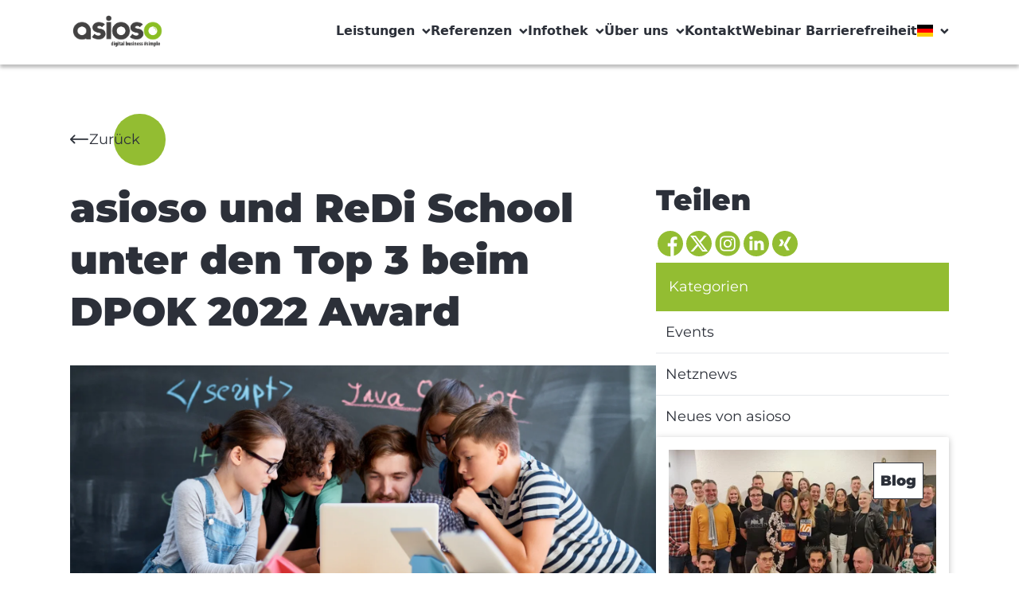

--- FILE ---
content_type: text/html; charset=UTF-8
request_url: https://www.asioso.com/de_DE/news/asioso-und-redi-school-unter-den-top-3-beim-dpok-2022-award-n661
body_size: 14844
content:
<!DOCTYPE html>
<html lang="de">
<head>

<script src="https://legalhelper.eu/ccm19/public/ccm19.js?apiKey=671587ce8641a030601d59343b48a2eac27ae45effcef767&amp;domain=b87e0de" referrerpolicy="origin"></script>


    
    <script defer="true">
        (function (w, d, s, l, i) {
            var g = w[l] ? '&s=' + w[l] : '', f = d.getElementsByTagName(s)[0], j = d.createElement(s);
            j.async = true, j.src = 'https://dntfctn.com/stm.js?id=' + i + g;
            j.referrerPolicy = 'no-referrer-when-downgrade';
            f.parentNode.insertBefore(j, f);
        })(window, document, 'script', 'name', 'g3E4I6T2m5O0')
    </script>


            <script async src="https://www.googletagmanager.com/gtag/js?id=G-WFEH9BW1H8"></script>
        <script>
            window.dataLayer = window.dataLayer || [];

            function gtag() {
                dataLayer.push(arguments);
            }

            gtag('js', new Date());
            gtag('config', 'G-WFEH9BW1H8');
        </script>
        <script>
            function loadScript(a) {
                var b = document.getElementsByTagName("head")[0],
                    c = document.createElement("script");
                c.type = "text/javascript";
                c.src = "https://tracker.metricool.com/resources/be.js";
                c.onreadystatechange = a;
                c.onload = a;
                b.appendChild(c);
            }

            loadScript(function () {
                beTracker.t({hash: "d6db981766f0e557ca6de554452352eb"})
            });
        </script>
        
            <link rel="shortcut icon" href="/static/img/asioso-logo.png" type="image/x-icon">
    
    <script
            src="https://legalhelper.eu/ccm19/public/app.js"
            data-api-key="671587ce8641a030601d59343b48a2eac27ae45effcef767"
            data-domain="b87e0de"
            data-autoload="true"
            type="text/javascript"
            referrerpolicy="origin"></script><script type="text/javascript" src=https://app.lemlist.com/api/visitors/tracking?k=tGuNWqMO7SLUC6eGlqHBy3B0qiW2VNaehZuC%2BW2SvfE%3D&t=tea_YGd7CpgpS8p2HCXy5></script>
                <title>asioso und ReDi School unter den Top 3 beim DPOK 2022 Award | asioso</title>
    <meta name="viewport" content="width=device-width, initial-scale=1.0, maximum-scale=1.0, user-scalable=no" />
<meta http-equiv="Content-Type" content="text/html; charset=UTF-8" />
<meta http-equiv="X-UA-Compatible" content="IE=edge" />
<meta name="theme-color" content="#8ABE23" />
<meta name="google-site-verification" content="-zVaWhivIcqxd-vWBqdh1-R8X_JeIH_iPNidxZtomZY" />
<meta name="msvalidate.01" content="B9084F07A27DBDC4968A8ECC59B3464B" />
<meta name="author" content="asioso" />
<meta property="og:type" content="website" />
<meta property="og:url" content="https://www.asioso.com/de_DE/news/asioso-und-redi-school-unter-den-top-3-beim-dpok-2022-award-n661" />
<meta property="og:title" content="asioso und ReDi School unter den Top 3 beim DPOK 2022 Award | asioso" />
<meta property="og:description" content="Mit dem Projekt BayCode Bayern schafft es asioso zusammen mit ReDi School in diesem Jahr unter die Branchen-Top-3 des DPOK Awards." />
<meta property="twitter:card" content="summary_large_image" />
<meta property="twitter:title" content="asioso und ReDi School unter den Top 3 beim DPOK 2022 Award | asioso" />
<meta property="twitter:description" content="Mit dem Projekt BayCode Bayern schafft es asioso zusammen mit ReDi School in diesem Jahr unter die Branchen-Top-3 des DPOK Awards." />
<meta property="og:image" content="https://www.asioso.com/news/2022/1579/image-thumb__1579__social_thumb/MicrosoftTeams-image%20%2823%29.9ae1429f.png" />
<meta property="twitter:image" content="https://www.asioso.com/news/2022/1579/image-thumb__1579__social_thumb/MicrosoftTeams-image%20%2823%29.9ae1429f.png" />
<meta name="description" content="Mit dem Projekt BayCode Bayern schafft es asioso zusammen mit ReDi School in diesem Jahr unter die Branchen-Top-3 des DPOK Awards." />


            <link rel="canonical" href="https://www.asioso.com/de_DE/news/asioso-und-redi-school-unter-den-top-3-beim-dpok-2022-award-n661"/>
    
    
                                                                                                <link rel="alternate" hreflang="en"
                          href="https://www.asioso.com/en"/>
                                                                <link rel="alternate" hreflang="en-BA"
                          href="https://www.asioso.com/en_BA"/>
                                                                <link rel="alternate" hreflang="sr"
                          href="https://www.asioso.com/sr"/>
                                        
    

        <link href="https://use.fontawesome.com/releases/v6.4.2/css/all.css" media="screen" rel="stylesheet" type="text/css" />
<link href="/cache-buster-1717502629/static/css/swiper-bundle.min.css" media="screen" rel="stylesheet" type="text/css" />
<link href="/cache-buster-1767956827/static/css/style.css" media="screen" rel="stylesheet" type="text/css" />
    
            <meta name="theme-color" content="#93BD32">
        <meta name="apple-mobile-web-app-capable" content="yes">
    <meta name="apple-mobile-web-app-status-bar-style" content="black-translucent">

<!-- Google Tag Manager -->
<script>(function(w,d,s,l,i){w[l]=w[l]||[];w[l].push({'gtm.start':
new Date().getTime(),event:'gtm.js'});var f=d.getElementsByTagName(s)[0],
j=d.createElement(s),dl=l!='dataLayer'?'&l='+l:'';j.async=true;j.src=
'https://www.googletagmanager.com/gtm.js?id='+i+dl;f.parentNode.insertBefore(j,f);
})(window,document,'script','dataLayer','GT-PHXVWX6');</script>
<!-- End Google Tag Manager -->

<script async src="https://www.googletagmanager.com/gtag/js?id=G-CTTV4CX0JC"></script>
<script>
        
    window.dataLayer = window.dataLayer || [];
    function gtag() { dataLayer.push(arguments); }
    gtag('js', new Date());

    
        gtag('config', 'G-CTTV4CX0JC', {"anonymize_ip":true});
    
        </script>
</head>
<body id="asioso">


<!-- Google Tag Manager (noscript) -->
<noscript><iframe src="https://www.googletagmanager.com/ns.html?id=GT-PHXVWX6"
height="0" width="0" style="display:none;visibility:hidden"></iframe></noscript>
<!-- End Google Tag Manager (noscript) -->


    


<header class='sticky top-0 left-0 z-50 w-full'>
    <div class='relative pt-4 pb-5 bg-white header-container shadow-4'>
        <div class='flex items-center justify-between wrapper'>
            <!-- Logo -->
            <a href='/de_DE'><img class='w-[120px]' src='/static/img/logo.png' alt='Logo' /></a>
            <button class='expand-nav-btn lg:hidden'>
                <span class='transition-all duration-300 relative block w-6 h-[3px] bg-black'></span>
                <span class='transition-all duration-300 relative block w-6 h-[3px] my-1 bg-black'></span>
                <span class='transition-all duration-300 relative block w-6 h-[3px] bg-black'></span>
            </button>
            <button class='hidden close-project-filter-dropdown-btn'>
                <svg width='36' height='18' viewBox='0 0 36 18' fill='none' xmlns='http://www.w3.org/2000/svg'>
                <path
                    d='M0.405045 7.59184C0.40546 7.59143 0.405807 7.59094 0.406292 7.59053L7.62913 0.402524C8.17023 -0.135955 9.04544 -0.133951 9.58406 0.407223C10.1226 0.948328 10.1205 1.82354 9.57943 2.36208L4.73001 7.188H34.0044C34.7679 7.188 35.3867 7.80686 35.3867 8.57031C35.3867 9.33376 34.7679 9.95262 34.0044 9.95262H4.73008L9.57936 14.7785C10.1205 15.3171 10.1225 16.1923 9.58399 16.7334C9.04537 17.2746 8.1701 17.2765 7.62906 16.7381L0.406219 9.55009C0.405807 9.54967 0.40546 9.54919 0.404976 9.54878C-0.136406 9.00843 -0.134678 8.13039 0.405045 7.59184Z'
                    fill='#2C3039'
                />
                </svg>
            </button>
            <nav class='lg:block lg:z-auto -z-10 lg:w-auto w-full bg-white lg:static absolute -top-[200vh] left-0 duration-[.5s] lg:py-0 py-[66px]'>
                <div class='gap-9 lg:gap-6 mx-0 wrapper lg:px-0 lg:!mx-0 lg:flex-row flex-col flex'>
                                                                                                                                    <a class='main-nav-link duration-[.5s]' data-header='243' href=''>
                                    Leistungen
                                    <i class='!hidden w-3 h-3 ml-2 lg:!inline-block icon arrow-down-icon bg-primary-gray duration-[.5s]'></i>
                                    <i class='lg:!hidden w-7 h-7 !inline-block icon plus-icon bg-[#a3a3a3] duration-[.5s]'></i>
                                    <i class='!hidden w-7 h-7 icon minus-icon bg-[#a3a3a3] duration-[.5s]'></i>
                                </a>
                                                                                                                                                        <div class='hidden main-nav-dropdown' data-body='243'>
                                                <div class='!px-0 lg:!px-6 wrapper flex justify-between lg:flex-row'>
                                                                                                    <div class='hidden lg:w-3/12 lg:block'>
                                                                                                                    <picture >
	<source srcset="/logos/Partner/2063/image-thumb__2063__navigation_item/still-life-business-roles-with-various-mechanism-pieces%20%281%29.144d1fc5.avif 1x, /logos/Partner/2063/image-thumb__2063__navigation_item/still-life-business-roles-with-various-mechanism-pieces%20%281%29@2x.144d1fc5.avif 2x" width="250" height="166" type="image/avif" />
	<source srcset="/logos/Partner/2063/image-thumb__2063__navigation_item/still-life-business-roles-with-various-mechanism-pieces%20%281%29.abbd21dc.webp 1x, /logos/Partner/2063/image-thumb__2063__navigation_item/still-life-business-roles-with-various-mechanism-pieces%20%281%29@2x.abbd21dc.webp 2x" width="250" height="166" type="image/webp" />
	<source srcset="/logos/Partner/2063/image-thumb__2063__navigation_item/still-life-business-roles-with-various-mechanism-pieces%20%281%29.abbd21dc.jpg 1x, /logos/Partner/2063/image-thumb__2063__navigation_item/still-life-business-roles-with-various-mechanism-pieces%20%281%29@2x.abbd21dc.jpg 2x" width="250" height="166" type="image/jpeg" />
	<img class="block mb-4" src="/logos/Partner/2063/image-thumb__2063__navigation_item/still-life-business-roles-with-various-mechanism-pieces%20%281%29.abbd21dc.jpg" width="250" height="166" alt="" loading="lazy" srcset="/logos/Partner/2063/image-thumb__2063__navigation_item/still-life-business-roles-with-various-mechanism-pieces%20%281%29.abbd21dc.jpg 1x, /logos/Partner/2063/image-thumb__2063__navigation_item/still-life-business-roles-with-various-mechanism-pieces%20%281%29@2x.abbd21dc.jpg 2x" />
</picture>

                                                                                                                <h2 class='mb-2 text-lg font-black leading-5'> Wo Innovation auf Herz trifft </h2>
                                                        <p class='mb-4 text-p-sm'><p>Entdecken Sie unsere Dienstleistungen und erleben Sie erfolgreiche Projekte</p></p>
                                                                                                                    <a class='flex items-center text-base text-primary-green' href="/de_DE/referenzen/projekte/unsere-projekte">
                                                                Projekte ansehen
                                                                <i class='w-5 h-5 ml-2 icon bg-primary-green arrow-right-icon'></i>
                                                            </a>
                                                                                                            </div>
                                                                                                        <div class='flex flex-col gap-8 lg:w-8/12 lg:flex-row'>
                                                                                                                                                                                    <div>
                                                                    <h2 class='mb-5 text-lg font-black leading-5 text-primary-green'>Customer Experience</h2>
                                                                    <ul class='flex flex-col gap-2'>
                                                                                                                                                                                                                                    <li class=''>
                                                                                    <a class='text-base leading-[18px] font-semibold hover:underline' href='/de_DE/leistungen/customer-experience/analyse-strategie'>
                                                                                        Digitale Strategie
                                                                                    </a>
                                                                                </li>
                                                                                                                                                                                                                                                                                                                <li class=''>
                                                                                    <a class='text-base leading-[18px] font-semibold hover:underline' href='/de_DE/leistungen/customer-experience/ux-concept-design'>
                                                                                        UX Concept &amp; Design
                                                                                    </a>
                                                                                </li>
                                                                                                                                                                                                                                                                                                                <li class=''>
                                                                                    <a class='text-base leading-[18px] font-semibold hover:underline' href='/de_DE/leistungen/customer-experience/cms-mam-dam'>
                                                                                        CMS &amp; MAM
                                                                                    </a>
                                                                                </li>
                                                                                                                                                                                                                                                                                                                <li class=''>
                                                                                    <a class='text-base leading-[18px] font-semibold hover:underline' href='/de_DE/leistungen/customer-experience/e-commerce-pim'>
                                                                                        E-Commerce &amp; PIM
                                                                                    </a>
                                                                                </li>
                                                                                                                                                                                                                                                                                                                <li class=''>
                                                                                    <a class='text-base leading-[18px] font-semibold hover:underline' href='/de_DE/leistungen/customer-experience/marketing-automation-crm'>
                                                                                        Marketing Automation &amp; CRM
                                                                                    </a>
                                                                                </li>
                                                                                                                                                                                                                                                                                                                <li class=''>
                                                                                    <a class='text-base leading-[18px] font-semibold hover:underline' href='/de_DE/leistungen/customer-experience/hosting-it-service-management'>
                                                                                        Hosting &amp; IT Service Management
                                                                                    </a>
                                                                                </li>
                                                                                                                                                                                                                                                                                                                <li class=''>
                                                                                    <a class='text-base leading-[18px] font-semibold hover:underline' href='/de_DE/leistungen/customer-experience/datenschutz'>
                                                                                        Datenschutz
                                                                                    </a>
                                                                                </li>
                                                                                                                                                                                                                                                                                                                <li class=''>
                                                                                    <a class='text-base leading-[18px] font-semibold hover:underline' href='/de_DE/leistungen/customer-experience/barrierefreiheit'>
                                                                                        Barrierefreiheit
                                                                                    </a>
                                                                                </li>
                                                                                                                                                                                                                        </ul>
                                                                </div>
                                                                                                                                                                                                                                                <div>
                                                                    <h2 class='mb-5 text-lg font-black leading-5 text-primary-green'>Employee Experience</h2>
                                                                    <ul class='flex flex-col gap-2'>
                                                                                                                                                                                                                                    <li class=''>
                                                                                    <a class='text-base leading-[18px] font-semibold hover:underline' href='/de_DE/leistungen/employee-experience/employer-branding'>
                                                                                        Employer Branding
                                                                                    </a>
                                                                                </li>
                                                                                                                                                                                                                                                                                                                <li class=''>
                                                                                    <a class='text-base leading-[18px] font-semibold hover:underline' href='/de_DE/leistungen/employee-experience/personalmarketing'>
                                                                                        Personalmarketing
                                                                                    </a>
                                                                                </li>
                                                                                                                                                                                                                                                                                                                <li class=''>
                                                                                    <a class='text-base leading-[18px] font-semibold hover:underline' href='/de_DE/leistungen/employee-experience/employee-advocacy'>
                                                                                        Employee Advocacy
                                                                                    </a>
                                                                                </li>
                                                                                                                                                                                                                                                                                                                <li class=''>
                                                                                    <a class='text-base leading-[18px] font-semibold hover:underline' href='/de_DE/leistungen/employee-experience/social-intranet'>
                                                                                        Social Intranet
                                                                                    </a>
                                                                                </li>
                                                                                                                                                                                                                                                                                                                <li class=''>
                                                                                    <a class='text-base leading-[18px] font-semibold hover:underline' href='/de_DE/leistungen/employee-experience/arbeiten-mit-ki'>
                                                                                        Arbeiten mit KI
                                                                                    </a>
                                                                                </li>
                                                                                                                                                                                                                        </ul>
                                                                </div>
                                                                                                                                                                                                                                                <div>
                                                                    <h2 class='mb-5 text-lg font-black leading-5 text-primary-green'>Künstliche Intelligenz</h2>
                                                                    <ul class='flex flex-col gap-2'>
                                                                                                                                                                                                                                    <li class=''>
                                                                                    <a class='text-base leading-[18px] font-semibold hover:underline' href='/de_DE/leistungen/kuenstliche-intelligenz/beratung'>
                                                                                        Beratung
                                                                                    </a>
                                                                                </li>
                                                                                                                                                                                                                                                                                                                <li class=''>
                                                                                    <a class='text-base leading-[18px] font-semibold hover:underline' href='/de_DE/leistungen/kuenstliche-intelligenz/technische-umsetzung'>
                                                                                        Technische Umsetzung
                                                                                    </a>
                                                                                </li>
                                                                                                                                                                                                                        </ul>
                                                                </div>
                                                                                                                                                                                                                                                <div>
                                                                    <h2 class='mb-5 text-lg font-black leading-5 text-primary-green'>Technologien</h2>
                                                                    <ul class='flex flex-col gap-2'>
                                                                                                                                                                                                                                    <li class=''>
                                                                                    <a class='text-base leading-[18px] font-semibold hover:underline' href='/de_DE/leistungen/technologien/firstspirit'>
                                                                                        FirstSpirit
                                                                                    </a>
                                                                                </li>
                                                                                                                                                                                                                                                                                                                <li class=''>
                                                                                    <a class='text-base leading-[18px] font-semibold hover:underline' href='/de_DE/leistungen/technologien/pimcore'>
                                                                                        Pimcore
                                                                                    </a>
                                                                                </li>
                                                                                                                                                                                                                                                                                                                <li class=''>
                                                                                    <a class='text-base leading-[18px] font-semibold hover:underline' href='/de_DE/leistungen/technologien/haiilo'>
                                                                                        Haiilo
                                                                                    </a>
                                                                                </li>
                                                                                                                                                                                                                                                                                                                <li class=''>
                                                                                    <a class='text-base leading-[18px] font-semibold hover:underline' href='/de_DE/leistungen/technologien/frontify'>
                                                                                        Frontify
                                                                                    </a>
                                                                                </li>
                                                                                                                                                                                                                                                                                                                <li class=''>
                                                                                    <a class='text-base leading-[18px] font-semibold hover:underline' href='/de_DE/leistungen/technologien/module'>
                                                                                        Module
                                                                                    </a>
                                                                                </li>
                                                                                                                                                                                                                                                                                                                <li class=''>
                                                                                    <a class='text-base leading-[18px] font-semibold hover:underline' href='/de_DE/leistungen/technologien/sharedien'>
                                                                                        Sharedien
                                                                                    </a>
                                                                                </li>
                                                                                                                                                                                                                                                                                                                <li class=''>
                                                                                    <a class='text-base leading-[18px] font-semibold hover:underline' href='/de_DE/leistungen/technologien/shopware'>
                                                                                        Shopware
                                                                                    </a>
                                                                                </li>
                                                                                                                                                                                                                        </ul>
                                                                </div>
                                                                                                                                                                        </div>
                                                </div>
                                            </div>
                                                                                                                                                                                            <div class='hidden main-nav-dropdown' data-body='243'>
                                                <div class='!px-0 lg:!px-6 wrapper flex justify-between lg:flex-row'>
                                                                                                    <div class='hidden lg:w-3/12 lg:block'>
                                                                                                                    <picture >
	<source srcset="/logos/Partner/2063/image-thumb__2063__navigation_item/still-life-business-roles-with-various-mechanism-pieces%20%281%29.144d1fc5.avif 1x, /logos/Partner/2063/image-thumb__2063__navigation_item/still-life-business-roles-with-various-mechanism-pieces%20%281%29@2x.144d1fc5.avif 2x" width="250" height="166" type="image/avif" />
	<source srcset="/logos/Partner/2063/image-thumb__2063__navigation_item/still-life-business-roles-with-various-mechanism-pieces%20%281%29.abbd21dc.webp 1x, /logos/Partner/2063/image-thumb__2063__navigation_item/still-life-business-roles-with-various-mechanism-pieces%20%281%29@2x.abbd21dc.webp 2x" width="250" height="166" type="image/webp" />
	<source srcset="/logos/Partner/2063/image-thumb__2063__navigation_item/still-life-business-roles-with-various-mechanism-pieces%20%281%29.abbd21dc.jpg 1x, /logos/Partner/2063/image-thumb__2063__navigation_item/still-life-business-roles-with-various-mechanism-pieces%20%281%29@2x.abbd21dc.jpg 2x" width="250" height="166" type="image/jpeg" />
	<img class="block mb-4" src="/logos/Partner/2063/image-thumb__2063__navigation_item/still-life-business-roles-with-various-mechanism-pieces%20%281%29.abbd21dc.jpg" width="250" height="166" alt="" loading="lazy" srcset="/logos/Partner/2063/image-thumb__2063__navigation_item/still-life-business-roles-with-various-mechanism-pieces%20%281%29.abbd21dc.jpg 1x, /logos/Partner/2063/image-thumb__2063__navigation_item/still-life-business-roles-with-various-mechanism-pieces%20%281%29@2x.abbd21dc.jpg 2x" />
</picture>

                                                                                                                <h2 class='mb-2 text-lg font-black leading-5'> Wo Innovation auf Herz trifft </h2>
                                                        <p class='mb-4 text-p-sm'><p>Entdecken Sie unsere Dienstleistungen und erleben Sie erfolgreiche Projekte</p></p>
                                                                                                                    <a class='flex items-center text-base text-primary-green' href="/de_DE/referenzen/projekte/unsere-projekte">
                                                                Projekte ansehen
                                                                <i class='w-5 h-5 ml-2 icon bg-primary-green arrow-right-icon'></i>
                                                            </a>
                                                                                                            </div>
                                                                                                        <div class='flex flex-col gap-8 lg:w-8/12 lg:flex-row'>
                                                                                                                                                                                    <div>
                                                                    <h2 class='mb-5 text-lg font-black leading-5 text-primary-green'>Customer Experience</h2>
                                                                    <ul class='flex flex-col gap-2'>
                                                                                                                                                                                                                                    <li class=''>
                                                                                    <a class='text-base leading-[18px] font-semibold hover:underline' href='/de_DE/leistungen/customer-experience/analyse-strategie'>
                                                                                        Digitale Strategie
                                                                                    </a>
                                                                                </li>
                                                                                                                                                                                                                                                                                                                <li class=''>
                                                                                    <a class='text-base leading-[18px] font-semibold hover:underline' href='/de_DE/leistungen/customer-experience/ux-concept-design'>
                                                                                        UX Concept &amp; Design
                                                                                    </a>
                                                                                </li>
                                                                                                                                                                                                                                                                                                                <li class=''>
                                                                                    <a class='text-base leading-[18px] font-semibold hover:underline' href='/de_DE/leistungen/customer-experience/cms-mam-dam'>
                                                                                        CMS &amp; MAM
                                                                                    </a>
                                                                                </li>
                                                                                                                                                                                                                                                                                                                <li class=''>
                                                                                    <a class='text-base leading-[18px] font-semibold hover:underline' href='/de_DE/leistungen/customer-experience/e-commerce-pim'>
                                                                                        E-Commerce &amp; PIM
                                                                                    </a>
                                                                                </li>
                                                                                                                                                                                                                                                                                                                <li class=''>
                                                                                    <a class='text-base leading-[18px] font-semibold hover:underline' href='/de_DE/leistungen/customer-experience/marketing-automation-crm'>
                                                                                        Marketing Automation &amp; CRM
                                                                                    </a>
                                                                                </li>
                                                                                                                                                                                                                                                                                                                <li class=''>
                                                                                    <a class='text-base leading-[18px] font-semibold hover:underline' href='/de_DE/leistungen/customer-experience/hosting-it-service-management'>
                                                                                        Hosting &amp; IT Service Management
                                                                                    </a>
                                                                                </li>
                                                                                                                                                                                                                                                                                                                <li class=''>
                                                                                    <a class='text-base leading-[18px] font-semibold hover:underline' href='/de_DE/leistungen/customer-experience/datenschutz'>
                                                                                        Datenschutz
                                                                                    </a>
                                                                                </li>
                                                                                                                                                                                                                                                                                                                <li class=''>
                                                                                    <a class='text-base leading-[18px] font-semibold hover:underline' href='/de_DE/leistungen/customer-experience/barrierefreiheit'>
                                                                                        Barrierefreiheit
                                                                                    </a>
                                                                                </li>
                                                                                                                                                                                                                        </ul>
                                                                </div>
                                                                                                                                                                                                                                                <div>
                                                                    <h2 class='mb-5 text-lg font-black leading-5 text-primary-green'>Employee Experience</h2>
                                                                    <ul class='flex flex-col gap-2'>
                                                                                                                                                                                                                                    <li class=''>
                                                                                    <a class='text-base leading-[18px] font-semibold hover:underline' href='/de_DE/leistungen/employee-experience/employer-branding'>
                                                                                        Employer Branding
                                                                                    </a>
                                                                                </li>
                                                                                                                                                                                                                                                                                                                <li class=''>
                                                                                    <a class='text-base leading-[18px] font-semibold hover:underline' href='/de_DE/leistungen/employee-experience/personalmarketing'>
                                                                                        Personalmarketing
                                                                                    </a>
                                                                                </li>
                                                                                                                                                                                                                                                                                                                <li class=''>
                                                                                    <a class='text-base leading-[18px] font-semibold hover:underline' href='/de_DE/leistungen/employee-experience/employee-advocacy'>
                                                                                        Employee Advocacy
                                                                                    </a>
                                                                                </li>
                                                                                                                                                                                                                                                                                                                <li class=''>
                                                                                    <a class='text-base leading-[18px] font-semibold hover:underline' href='/de_DE/leistungen/employee-experience/social-intranet'>
                                                                                        Social Intranet
                                                                                    </a>
                                                                                </li>
                                                                                                                                                                                                                                                                                                                <li class=''>
                                                                                    <a class='text-base leading-[18px] font-semibold hover:underline' href='/de_DE/leistungen/employee-experience/arbeiten-mit-ki'>
                                                                                        Arbeiten mit KI
                                                                                    </a>
                                                                                </li>
                                                                                                                                                                                                                        </ul>
                                                                </div>
                                                                                                                                                                                                                                                <div>
                                                                    <h2 class='mb-5 text-lg font-black leading-5 text-primary-green'>Künstliche Intelligenz</h2>
                                                                    <ul class='flex flex-col gap-2'>
                                                                                                                                                                                                                                    <li class=''>
                                                                                    <a class='text-base leading-[18px] font-semibold hover:underline' href='/de_DE/leistungen/kuenstliche-intelligenz/beratung'>
                                                                                        Beratung
                                                                                    </a>
                                                                                </li>
                                                                                                                                                                                                                                                                                                                <li class=''>
                                                                                    <a class='text-base leading-[18px] font-semibold hover:underline' href='/de_DE/leistungen/kuenstliche-intelligenz/technische-umsetzung'>
                                                                                        Technische Umsetzung
                                                                                    </a>
                                                                                </li>
                                                                                                                                                                                                                        </ul>
                                                                </div>
                                                                                                                                                                                                                                                <div>
                                                                    <h2 class='mb-5 text-lg font-black leading-5 text-primary-green'>Technologien</h2>
                                                                    <ul class='flex flex-col gap-2'>
                                                                                                                                                                                                                                    <li class=''>
                                                                                    <a class='text-base leading-[18px] font-semibold hover:underline' href='/de_DE/leistungen/technologien/firstspirit'>
                                                                                        FirstSpirit
                                                                                    </a>
                                                                                </li>
                                                                                                                                                                                                                                                                                                                <li class=''>
                                                                                    <a class='text-base leading-[18px] font-semibold hover:underline' href='/de_DE/leistungen/technologien/pimcore'>
                                                                                        Pimcore
                                                                                    </a>
                                                                                </li>
                                                                                                                                                                                                                                                                                                                <li class=''>
                                                                                    <a class='text-base leading-[18px] font-semibold hover:underline' href='/de_DE/leistungen/technologien/haiilo'>
                                                                                        Haiilo
                                                                                    </a>
                                                                                </li>
                                                                                                                                                                                                                                                                                                                <li class=''>
                                                                                    <a class='text-base leading-[18px] font-semibold hover:underline' href='/de_DE/leistungen/technologien/frontify'>
                                                                                        Frontify
                                                                                    </a>
                                                                                </li>
                                                                                                                                                                                                                                                                                                                <li class=''>
                                                                                    <a class='text-base leading-[18px] font-semibold hover:underline' href='/de_DE/leistungen/technologien/module'>
                                                                                        Module
                                                                                    </a>
                                                                                </li>
                                                                                                                                                                                                                                                                                                                <li class=''>
                                                                                    <a class='text-base leading-[18px] font-semibold hover:underline' href='/de_DE/leistungen/technologien/sharedien'>
                                                                                        Sharedien
                                                                                    </a>
                                                                                </li>
                                                                                                                                                                                                                                                                                                                <li class=''>
                                                                                    <a class='text-base leading-[18px] font-semibold hover:underline' href='/de_DE/leistungen/technologien/shopware'>
                                                                                        Shopware
                                                                                    </a>
                                                                                </li>
                                                                                                                                                                                                                        </ul>
                                                                </div>
                                                                                                                                                                        </div>
                                                </div>
                                            </div>
                                                                                                                                                                                            <div class='hidden main-nav-dropdown' data-body='243'>
                                                <div class='!px-0 lg:!px-6 wrapper flex justify-between lg:flex-row'>
                                                                                                    <div class='hidden lg:w-3/12 lg:block'>
                                                                                                                    <picture >
	<source srcset="/logos/Partner/2063/image-thumb__2063__navigation_item/still-life-business-roles-with-various-mechanism-pieces%20%281%29.144d1fc5.avif 1x, /logos/Partner/2063/image-thumb__2063__navigation_item/still-life-business-roles-with-various-mechanism-pieces%20%281%29@2x.144d1fc5.avif 2x" width="250" height="166" type="image/avif" />
	<source srcset="/logos/Partner/2063/image-thumb__2063__navigation_item/still-life-business-roles-with-various-mechanism-pieces%20%281%29.abbd21dc.webp 1x, /logos/Partner/2063/image-thumb__2063__navigation_item/still-life-business-roles-with-various-mechanism-pieces%20%281%29@2x.abbd21dc.webp 2x" width="250" height="166" type="image/webp" />
	<source srcset="/logos/Partner/2063/image-thumb__2063__navigation_item/still-life-business-roles-with-various-mechanism-pieces%20%281%29.abbd21dc.jpg 1x, /logos/Partner/2063/image-thumb__2063__navigation_item/still-life-business-roles-with-various-mechanism-pieces%20%281%29@2x.abbd21dc.jpg 2x" width="250" height="166" type="image/jpeg" />
	<img class="block mb-4" src="/logos/Partner/2063/image-thumb__2063__navigation_item/still-life-business-roles-with-various-mechanism-pieces%20%281%29.abbd21dc.jpg" width="250" height="166" alt="" loading="lazy" srcset="/logos/Partner/2063/image-thumb__2063__navigation_item/still-life-business-roles-with-various-mechanism-pieces%20%281%29.abbd21dc.jpg 1x, /logos/Partner/2063/image-thumb__2063__navigation_item/still-life-business-roles-with-various-mechanism-pieces%20%281%29@2x.abbd21dc.jpg 2x" />
</picture>

                                                                                                                <h2 class='mb-2 text-lg font-black leading-5'> Wo Innovation auf Herz trifft </h2>
                                                        <p class='mb-4 text-p-sm'><p>Entdecken Sie unsere Dienstleistungen und erleben Sie erfolgreiche Projekte</p></p>
                                                                                                                    <a class='flex items-center text-base text-primary-green' href="/de_DE/referenzen/projekte/unsere-projekte">
                                                                Projekte ansehen
                                                                <i class='w-5 h-5 ml-2 icon bg-primary-green arrow-right-icon'></i>
                                                            </a>
                                                                                                            </div>
                                                                                                        <div class='flex flex-col gap-8 lg:w-8/12 lg:flex-row'>
                                                                                                                                                                                    <div>
                                                                    <h2 class='mb-5 text-lg font-black leading-5 text-primary-green'>Customer Experience</h2>
                                                                    <ul class='flex flex-col gap-2'>
                                                                                                                                                                                                                                    <li class=''>
                                                                                    <a class='text-base leading-[18px] font-semibold hover:underline' href='/de_DE/leistungen/customer-experience/analyse-strategie'>
                                                                                        Digitale Strategie
                                                                                    </a>
                                                                                </li>
                                                                                                                                                                                                                                                                                                                <li class=''>
                                                                                    <a class='text-base leading-[18px] font-semibold hover:underline' href='/de_DE/leistungen/customer-experience/ux-concept-design'>
                                                                                        UX Concept &amp; Design
                                                                                    </a>
                                                                                </li>
                                                                                                                                                                                                                                                                                                                <li class=''>
                                                                                    <a class='text-base leading-[18px] font-semibold hover:underline' href='/de_DE/leistungen/customer-experience/cms-mam-dam'>
                                                                                        CMS &amp; MAM
                                                                                    </a>
                                                                                </li>
                                                                                                                                                                                                                                                                                                                <li class=''>
                                                                                    <a class='text-base leading-[18px] font-semibold hover:underline' href='/de_DE/leistungen/customer-experience/e-commerce-pim'>
                                                                                        E-Commerce &amp; PIM
                                                                                    </a>
                                                                                </li>
                                                                                                                                                                                                                                                                                                                <li class=''>
                                                                                    <a class='text-base leading-[18px] font-semibold hover:underline' href='/de_DE/leistungen/customer-experience/marketing-automation-crm'>
                                                                                        Marketing Automation &amp; CRM
                                                                                    </a>
                                                                                </li>
                                                                                                                                                                                                                                                                                                                <li class=''>
                                                                                    <a class='text-base leading-[18px] font-semibold hover:underline' href='/de_DE/leistungen/customer-experience/hosting-it-service-management'>
                                                                                        Hosting &amp; IT Service Management
                                                                                    </a>
                                                                                </li>
                                                                                                                                                                                                                                                                                                                <li class=''>
                                                                                    <a class='text-base leading-[18px] font-semibold hover:underline' href='/de_DE/leistungen/customer-experience/datenschutz'>
                                                                                        Datenschutz
                                                                                    </a>
                                                                                </li>
                                                                                                                                                                                                                                                                                                                <li class=''>
                                                                                    <a class='text-base leading-[18px] font-semibold hover:underline' href='/de_DE/leistungen/customer-experience/barrierefreiheit'>
                                                                                        Barrierefreiheit
                                                                                    </a>
                                                                                </li>
                                                                                                                                                                                                                        </ul>
                                                                </div>
                                                                                                                                                                                                                                                <div>
                                                                    <h2 class='mb-5 text-lg font-black leading-5 text-primary-green'>Employee Experience</h2>
                                                                    <ul class='flex flex-col gap-2'>
                                                                                                                                                                                                                                    <li class=''>
                                                                                    <a class='text-base leading-[18px] font-semibold hover:underline' href='/de_DE/leistungen/employee-experience/employer-branding'>
                                                                                        Employer Branding
                                                                                    </a>
                                                                                </li>
                                                                                                                                                                                                                                                                                                                <li class=''>
                                                                                    <a class='text-base leading-[18px] font-semibold hover:underline' href='/de_DE/leistungen/employee-experience/personalmarketing'>
                                                                                        Personalmarketing
                                                                                    </a>
                                                                                </li>
                                                                                                                                                                                                                                                                                                                <li class=''>
                                                                                    <a class='text-base leading-[18px] font-semibold hover:underline' href='/de_DE/leistungen/employee-experience/employee-advocacy'>
                                                                                        Employee Advocacy
                                                                                    </a>
                                                                                </li>
                                                                                                                                                                                                                                                                                                                <li class=''>
                                                                                    <a class='text-base leading-[18px] font-semibold hover:underline' href='/de_DE/leistungen/employee-experience/social-intranet'>
                                                                                        Social Intranet
                                                                                    </a>
                                                                                </li>
                                                                                                                                                                                                                                                                                                                <li class=''>
                                                                                    <a class='text-base leading-[18px] font-semibold hover:underline' href='/de_DE/leistungen/employee-experience/arbeiten-mit-ki'>
                                                                                        Arbeiten mit KI
                                                                                    </a>
                                                                                </li>
                                                                                                                                                                                                                        </ul>
                                                                </div>
                                                                                                                                                                                                                                                <div>
                                                                    <h2 class='mb-5 text-lg font-black leading-5 text-primary-green'>Künstliche Intelligenz</h2>
                                                                    <ul class='flex flex-col gap-2'>
                                                                                                                                                                                                                                    <li class=''>
                                                                                    <a class='text-base leading-[18px] font-semibold hover:underline' href='/de_DE/leistungen/kuenstliche-intelligenz/beratung'>
                                                                                        Beratung
                                                                                    </a>
                                                                                </li>
                                                                                                                                                                                                                                                                                                                <li class=''>
                                                                                    <a class='text-base leading-[18px] font-semibold hover:underline' href='/de_DE/leistungen/kuenstliche-intelligenz/technische-umsetzung'>
                                                                                        Technische Umsetzung
                                                                                    </a>
                                                                                </li>
                                                                                                                                                                                                                        </ul>
                                                                </div>
                                                                                                                                                                                                                                                <div>
                                                                    <h2 class='mb-5 text-lg font-black leading-5 text-primary-green'>Technologien</h2>
                                                                    <ul class='flex flex-col gap-2'>
                                                                                                                                                                                                                                    <li class=''>
                                                                                    <a class='text-base leading-[18px] font-semibold hover:underline' href='/de_DE/leistungen/technologien/firstspirit'>
                                                                                        FirstSpirit
                                                                                    </a>
                                                                                </li>
                                                                                                                                                                                                                                                                                                                <li class=''>
                                                                                    <a class='text-base leading-[18px] font-semibold hover:underline' href='/de_DE/leistungen/technologien/pimcore'>
                                                                                        Pimcore
                                                                                    </a>
                                                                                </li>
                                                                                                                                                                                                                                                                                                                <li class=''>
                                                                                    <a class='text-base leading-[18px] font-semibold hover:underline' href='/de_DE/leistungen/technologien/haiilo'>
                                                                                        Haiilo
                                                                                    </a>
                                                                                </li>
                                                                                                                                                                                                                                                                                                                <li class=''>
                                                                                    <a class='text-base leading-[18px] font-semibold hover:underline' href='/de_DE/leistungen/technologien/frontify'>
                                                                                        Frontify
                                                                                    </a>
                                                                                </li>
                                                                                                                                                                                                                                                                                                                <li class=''>
                                                                                    <a class='text-base leading-[18px] font-semibold hover:underline' href='/de_DE/leistungen/technologien/module'>
                                                                                        Module
                                                                                    </a>
                                                                                </li>
                                                                                                                                                                                                                                                                                                                <li class=''>
                                                                                    <a class='text-base leading-[18px] font-semibold hover:underline' href='/de_DE/leistungen/technologien/sharedien'>
                                                                                        Sharedien
                                                                                    </a>
                                                                                </li>
                                                                                                                                                                                                                                                                                                                <li class=''>
                                                                                    <a class='text-base leading-[18px] font-semibold hover:underline' href='/de_DE/leistungen/technologien/shopware'>
                                                                                        Shopware
                                                                                    </a>
                                                                                </li>
                                                                                                                                                                                                                        </ul>
                                                                </div>
                                                                                                                                                                        </div>
                                                </div>
                                            </div>
                                                                                                                                                                                            <div class='hidden main-nav-dropdown' data-body='243'>
                                                <div class='!px-0 lg:!px-6 wrapper flex justify-between lg:flex-row'>
                                                                                                    <div class='hidden lg:w-3/12 lg:block'>
                                                                                                                    <picture >
	<source srcset="/logos/Partner/2063/image-thumb__2063__navigation_item/still-life-business-roles-with-various-mechanism-pieces%20%281%29.144d1fc5.avif 1x, /logos/Partner/2063/image-thumb__2063__navigation_item/still-life-business-roles-with-various-mechanism-pieces%20%281%29@2x.144d1fc5.avif 2x" width="250" height="166" type="image/avif" />
	<source srcset="/logos/Partner/2063/image-thumb__2063__navigation_item/still-life-business-roles-with-various-mechanism-pieces%20%281%29.abbd21dc.webp 1x, /logos/Partner/2063/image-thumb__2063__navigation_item/still-life-business-roles-with-various-mechanism-pieces%20%281%29@2x.abbd21dc.webp 2x" width="250" height="166" type="image/webp" />
	<source srcset="/logos/Partner/2063/image-thumb__2063__navigation_item/still-life-business-roles-with-various-mechanism-pieces%20%281%29.abbd21dc.jpg 1x, /logos/Partner/2063/image-thumb__2063__navigation_item/still-life-business-roles-with-various-mechanism-pieces%20%281%29@2x.abbd21dc.jpg 2x" width="250" height="166" type="image/jpeg" />
	<img class="block mb-4" src="/logos/Partner/2063/image-thumb__2063__navigation_item/still-life-business-roles-with-various-mechanism-pieces%20%281%29.abbd21dc.jpg" width="250" height="166" alt="" loading="lazy" srcset="/logos/Partner/2063/image-thumb__2063__navigation_item/still-life-business-roles-with-various-mechanism-pieces%20%281%29.abbd21dc.jpg 1x, /logos/Partner/2063/image-thumb__2063__navigation_item/still-life-business-roles-with-various-mechanism-pieces%20%281%29@2x.abbd21dc.jpg 2x" />
</picture>

                                                                                                                <h2 class='mb-2 text-lg font-black leading-5'> Wo Innovation auf Herz trifft </h2>
                                                        <p class='mb-4 text-p-sm'><p>Entdecken Sie unsere Dienstleistungen und erleben Sie erfolgreiche Projekte</p></p>
                                                                                                                    <a class='flex items-center text-base text-primary-green' href="/de_DE/referenzen/projekte/unsere-projekte">
                                                                Projekte ansehen
                                                                <i class='w-5 h-5 ml-2 icon bg-primary-green arrow-right-icon'></i>
                                                            </a>
                                                                                                            </div>
                                                                                                        <div class='flex flex-col gap-8 lg:w-8/12 lg:flex-row'>
                                                                                                                                                                                    <div>
                                                                    <h2 class='mb-5 text-lg font-black leading-5 text-primary-green'>Customer Experience</h2>
                                                                    <ul class='flex flex-col gap-2'>
                                                                                                                                                                                                                                    <li class=''>
                                                                                    <a class='text-base leading-[18px] font-semibold hover:underline' href='/de_DE/leistungen/customer-experience/analyse-strategie'>
                                                                                        Digitale Strategie
                                                                                    </a>
                                                                                </li>
                                                                                                                                                                                                                                                                                                                <li class=''>
                                                                                    <a class='text-base leading-[18px] font-semibold hover:underline' href='/de_DE/leistungen/customer-experience/ux-concept-design'>
                                                                                        UX Concept &amp; Design
                                                                                    </a>
                                                                                </li>
                                                                                                                                                                                                                                                                                                                <li class=''>
                                                                                    <a class='text-base leading-[18px] font-semibold hover:underline' href='/de_DE/leistungen/customer-experience/cms-mam-dam'>
                                                                                        CMS &amp; MAM
                                                                                    </a>
                                                                                </li>
                                                                                                                                                                                                                                                                                                                <li class=''>
                                                                                    <a class='text-base leading-[18px] font-semibold hover:underline' href='/de_DE/leistungen/customer-experience/e-commerce-pim'>
                                                                                        E-Commerce &amp; PIM
                                                                                    </a>
                                                                                </li>
                                                                                                                                                                                                                                                                                                                <li class=''>
                                                                                    <a class='text-base leading-[18px] font-semibold hover:underline' href='/de_DE/leistungen/customer-experience/marketing-automation-crm'>
                                                                                        Marketing Automation &amp; CRM
                                                                                    </a>
                                                                                </li>
                                                                                                                                                                                                                                                                                                                <li class=''>
                                                                                    <a class='text-base leading-[18px] font-semibold hover:underline' href='/de_DE/leistungen/customer-experience/hosting-it-service-management'>
                                                                                        Hosting &amp; IT Service Management
                                                                                    </a>
                                                                                </li>
                                                                                                                                                                                                                                                                                                                <li class=''>
                                                                                    <a class='text-base leading-[18px] font-semibold hover:underline' href='/de_DE/leistungen/customer-experience/datenschutz'>
                                                                                        Datenschutz
                                                                                    </a>
                                                                                </li>
                                                                                                                                                                                                                                                                                                                <li class=''>
                                                                                    <a class='text-base leading-[18px] font-semibold hover:underline' href='/de_DE/leistungen/customer-experience/barrierefreiheit'>
                                                                                        Barrierefreiheit
                                                                                    </a>
                                                                                </li>
                                                                                                                                                                                                                        </ul>
                                                                </div>
                                                                                                                                                                                                                                                <div>
                                                                    <h2 class='mb-5 text-lg font-black leading-5 text-primary-green'>Employee Experience</h2>
                                                                    <ul class='flex flex-col gap-2'>
                                                                                                                                                                                                                                    <li class=''>
                                                                                    <a class='text-base leading-[18px] font-semibold hover:underline' href='/de_DE/leistungen/employee-experience/employer-branding'>
                                                                                        Employer Branding
                                                                                    </a>
                                                                                </li>
                                                                                                                                                                                                                                                                                                                <li class=''>
                                                                                    <a class='text-base leading-[18px] font-semibold hover:underline' href='/de_DE/leistungen/employee-experience/personalmarketing'>
                                                                                        Personalmarketing
                                                                                    </a>
                                                                                </li>
                                                                                                                                                                                                                                                                                                                <li class=''>
                                                                                    <a class='text-base leading-[18px] font-semibold hover:underline' href='/de_DE/leistungen/employee-experience/employee-advocacy'>
                                                                                        Employee Advocacy
                                                                                    </a>
                                                                                </li>
                                                                                                                                                                                                                                                                                                                <li class=''>
                                                                                    <a class='text-base leading-[18px] font-semibold hover:underline' href='/de_DE/leistungen/employee-experience/social-intranet'>
                                                                                        Social Intranet
                                                                                    </a>
                                                                                </li>
                                                                                                                                                                                                                                                                                                                <li class=''>
                                                                                    <a class='text-base leading-[18px] font-semibold hover:underline' href='/de_DE/leistungen/employee-experience/arbeiten-mit-ki'>
                                                                                        Arbeiten mit KI
                                                                                    </a>
                                                                                </li>
                                                                                                                                                                                                                        </ul>
                                                                </div>
                                                                                                                                                                                                                                                <div>
                                                                    <h2 class='mb-5 text-lg font-black leading-5 text-primary-green'>Künstliche Intelligenz</h2>
                                                                    <ul class='flex flex-col gap-2'>
                                                                                                                                                                                                                                    <li class=''>
                                                                                    <a class='text-base leading-[18px] font-semibold hover:underline' href='/de_DE/leistungen/kuenstliche-intelligenz/beratung'>
                                                                                        Beratung
                                                                                    </a>
                                                                                </li>
                                                                                                                                                                                                                                                                                                                <li class=''>
                                                                                    <a class='text-base leading-[18px] font-semibold hover:underline' href='/de_DE/leistungen/kuenstliche-intelligenz/technische-umsetzung'>
                                                                                        Technische Umsetzung
                                                                                    </a>
                                                                                </li>
                                                                                                                                                                                                                        </ul>
                                                                </div>
                                                                                                                                                                                                                                                <div>
                                                                    <h2 class='mb-5 text-lg font-black leading-5 text-primary-green'>Technologien</h2>
                                                                    <ul class='flex flex-col gap-2'>
                                                                                                                                                                                                                                    <li class=''>
                                                                                    <a class='text-base leading-[18px] font-semibold hover:underline' href='/de_DE/leistungen/technologien/firstspirit'>
                                                                                        FirstSpirit
                                                                                    </a>
                                                                                </li>
                                                                                                                                                                                                                                                                                                                <li class=''>
                                                                                    <a class='text-base leading-[18px] font-semibold hover:underline' href='/de_DE/leistungen/technologien/pimcore'>
                                                                                        Pimcore
                                                                                    </a>
                                                                                </li>
                                                                                                                                                                                                                                                                                                                <li class=''>
                                                                                    <a class='text-base leading-[18px] font-semibold hover:underline' href='/de_DE/leistungen/technologien/haiilo'>
                                                                                        Haiilo
                                                                                    </a>
                                                                                </li>
                                                                                                                                                                                                                                                                                                                <li class=''>
                                                                                    <a class='text-base leading-[18px] font-semibold hover:underline' href='/de_DE/leistungen/technologien/frontify'>
                                                                                        Frontify
                                                                                    </a>
                                                                                </li>
                                                                                                                                                                                                                                                                                                                <li class=''>
                                                                                    <a class='text-base leading-[18px] font-semibold hover:underline' href='/de_DE/leistungen/technologien/module'>
                                                                                        Module
                                                                                    </a>
                                                                                </li>
                                                                                                                                                                                                                                                                                                                <li class=''>
                                                                                    <a class='text-base leading-[18px] font-semibold hover:underline' href='/de_DE/leistungen/technologien/sharedien'>
                                                                                        Sharedien
                                                                                    </a>
                                                                                </li>
                                                                                                                                                                                                                                                                                                                <li class=''>
                                                                                    <a class='text-base leading-[18px] font-semibold hover:underline' href='/de_DE/leistungen/technologien/shopware'>
                                                                                        Shopware
                                                                                    </a>
                                                                                </li>
                                                                                                                                                                                                                        </ul>
                                                                </div>
                                                                                                                                                                        </div>
                                                </div>
                                            </div>
                                                                                                                                                                                                                                                            <a class='main-nav-link duration-[.5s]' data-header='552' href=''>
                                    Referenzen
                                    <i class='!hidden w-3 h-3 ml-2 lg:!inline-block icon arrow-down-icon bg-primary-gray duration-[.5s]'></i>
                                    <i class='lg:!hidden w-7 h-7 !inline-block icon plus-icon bg-[#a3a3a3] duration-[.5s]'></i>
                                    <i class='!hidden w-7 h-7 icon minus-icon bg-[#a3a3a3] duration-[.5s]'></i>
                                </a>
                                                                                                                                                        <div class='hidden main-nav-dropdown' data-body='552'>
                                                <div class='!px-0 lg:!px-6 wrapper flex justify-between lg:flex-row'>
                                                                                                    <div class='hidden lg:w-3/12 lg:block'>
                                                                                                                    <picture >
	<source srcset="/_default_upload_bucket/2072/image-thumb__2072__navigation_item/top-view-sortiment-mit-unterschiedlichen-gefuehlen.dd6253c1.avif 1x, /_default_upload_bucket/2072/image-thumb__2072__navigation_item/top-view-sortiment-mit-unterschiedlichen-gefuehlen@2x.dd6253c1.avif 2x" width="250" height="140" type="image/avif" />
	<source srcset="/_default_upload_bucket/2072/image-thumb__2072__navigation_item/top-view-sortiment-mit-unterschiedlichen-gefuehlen.9550127f.webp 1x, /_default_upload_bucket/2072/image-thumb__2072__navigation_item/top-view-sortiment-mit-unterschiedlichen-gefuehlen@2x.9550127f.webp 2x" width="250" height="140" type="image/webp" />
	<source srcset="/_default_upload_bucket/2072/image-thumb__2072__navigation_item/top-view-sortiment-mit-unterschiedlichen-gefuehlen.9550127f.jpg 1x, /_default_upload_bucket/2072/image-thumb__2072__navigation_item/top-view-sortiment-mit-unterschiedlichen-gefuehlen@2x.9550127f.jpg 2x" width="250" height="140" type="image/jpeg" />
	<img class="block mb-4" src="/_default_upload_bucket/2072/image-thumb__2072__navigation_item/top-view-sortiment-mit-unterschiedlichen-gefuehlen.9550127f.jpg" width="250" height="140" alt="" loading="lazy" srcset="/_default_upload_bucket/2072/image-thumb__2072__navigation_item/top-view-sortiment-mit-unterschiedlichen-gefuehlen.9550127f.jpg 1x, /_default_upload_bucket/2072/image-thumb__2072__navigation_item/top-view-sortiment-mit-unterschiedlichen-gefuehlen@2x.9550127f.jpg 2x" />
</picture>

                                                                                                                <h2 class='mb-2 text-lg font-black leading-5'>Unsere Ergebnisse können sich sehen lassen </h2>
                                                        <p class='mb-4 text-p-sm'><p><span class="TextRun SCXW130843253 BCX8"><span class="NormalTextRun SCXW130843253 BCX8">Werfen Sie einen Blick auf unsere Projekte und Kunden Feedbacks </span></span><span class="EOP SCXW130843253 BCX8"> </span></p></p>
                                                                                                                    <a class='flex items-center text-base text-primary-green' href="/de_DE/referenzen/kunden/kundenstimmen">
                                                                Siehe unsere Kunden
                                                                <i class='w-5 h-5 ml-2 icon bg-primary-green arrow-right-icon'></i>
                                                            </a>
                                                                                                            </div>
                                                                                                        <div class='flex flex-col gap-8 lg:w-8/12 lg:flex-row'>
                                                                                                                                                                                    <div>
                                                                    <h2 class='mb-5 text-lg font-black leading-5 text-primary-green'>Projekte</h2>
                                                                    <ul class='flex flex-col gap-2'>
                                                                                                                                                                                                                                    <li class=''>
                                                                                    <a class='text-base leading-[18px] font-semibold hover:underline' href='/de_DE/referenzen/projekte/unsere-projekte'>
                                                                                        Unsere Projekte
                                                                                    </a>
                                                                                </li>
                                                                                                                                                                                                                        </ul>
                                                                </div>
                                                                                                                                                                                                                                                <div>
                                                                    <h2 class='mb-5 text-lg font-black leading-5 text-primary-green'>Kunden</h2>
                                                                    <ul class='flex flex-col gap-2'>
                                                                                                                                                                                                                                    <li class=''>
                                                                                    <a class='text-base leading-[18px] font-semibold hover:underline' href='/de_DE/referenzen/kunden/kundenstimmen'>
                                                                                        Kundenstimmen
                                                                                    </a>
                                                                                </li>
                                                                                                                                                                                                                                                                                                                <li class=''>
                                                                                    <a class='text-base leading-[18px] font-semibold hover:underline' href='/de_DE/referenzen/kunden/unsere-kunden'>
                                                                                        Unsere Kunden
                                                                                    </a>
                                                                                </li>
                                                                                                                                                                                                                        </ul>
                                                                </div>
                                                                                                                                                                        </div>
                                                </div>
                                            </div>
                                                                                                                                                                                            <div class='hidden main-nav-dropdown' data-body='552'>
                                                <div class='!px-0 lg:!px-6 wrapper flex justify-between lg:flex-row'>
                                                                                                    <div class='hidden lg:w-3/12 lg:block'>
                                                                                                                    <picture >
	<source srcset="/_default_upload_bucket/2072/image-thumb__2072__navigation_item/top-view-sortiment-mit-unterschiedlichen-gefuehlen.dd6253c1.avif 1x, /_default_upload_bucket/2072/image-thumb__2072__navigation_item/top-view-sortiment-mit-unterschiedlichen-gefuehlen@2x.dd6253c1.avif 2x" width="250" height="140" type="image/avif" />
	<source srcset="/_default_upload_bucket/2072/image-thumb__2072__navigation_item/top-view-sortiment-mit-unterschiedlichen-gefuehlen.9550127f.webp 1x, /_default_upload_bucket/2072/image-thumb__2072__navigation_item/top-view-sortiment-mit-unterschiedlichen-gefuehlen@2x.9550127f.webp 2x" width="250" height="140" type="image/webp" />
	<source srcset="/_default_upload_bucket/2072/image-thumb__2072__navigation_item/top-view-sortiment-mit-unterschiedlichen-gefuehlen.9550127f.jpg 1x, /_default_upload_bucket/2072/image-thumb__2072__navigation_item/top-view-sortiment-mit-unterschiedlichen-gefuehlen@2x.9550127f.jpg 2x" width="250" height="140" type="image/jpeg" />
	<img class="block mb-4" src="/_default_upload_bucket/2072/image-thumb__2072__navigation_item/top-view-sortiment-mit-unterschiedlichen-gefuehlen.9550127f.jpg" width="250" height="140" alt="" loading="lazy" srcset="/_default_upload_bucket/2072/image-thumb__2072__navigation_item/top-view-sortiment-mit-unterschiedlichen-gefuehlen.9550127f.jpg 1x, /_default_upload_bucket/2072/image-thumb__2072__navigation_item/top-view-sortiment-mit-unterschiedlichen-gefuehlen@2x.9550127f.jpg 2x" />
</picture>

                                                                                                                <h2 class='mb-2 text-lg font-black leading-5'>Unsere Ergebnisse können sich sehen lassen </h2>
                                                        <p class='mb-4 text-p-sm'><p><span class="TextRun SCXW130843253 BCX8"><span class="NormalTextRun SCXW130843253 BCX8">Werfen Sie einen Blick auf unsere Projekte und Kunden Feedbacks </span></span><span class="EOP SCXW130843253 BCX8"> </span></p></p>
                                                                                                                    <a class='flex items-center text-base text-primary-green' href="/de_DE/referenzen/kunden/kundenstimmen">
                                                                Siehe unsere Kunden
                                                                <i class='w-5 h-5 ml-2 icon bg-primary-green arrow-right-icon'></i>
                                                            </a>
                                                                                                            </div>
                                                                                                        <div class='flex flex-col gap-8 lg:w-8/12 lg:flex-row'>
                                                                                                                                                                                    <div>
                                                                    <h2 class='mb-5 text-lg font-black leading-5 text-primary-green'>Projekte</h2>
                                                                    <ul class='flex flex-col gap-2'>
                                                                                                                                                                                                                                    <li class=''>
                                                                                    <a class='text-base leading-[18px] font-semibold hover:underline' href='/de_DE/referenzen/projekte/unsere-projekte'>
                                                                                        Unsere Projekte
                                                                                    </a>
                                                                                </li>
                                                                                                                                                                                                                        </ul>
                                                                </div>
                                                                                                                                                                                                                                                <div>
                                                                    <h2 class='mb-5 text-lg font-black leading-5 text-primary-green'>Kunden</h2>
                                                                    <ul class='flex flex-col gap-2'>
                                                                                                                                                                                                                                    <li class=''>
                                                                                    <a class='text-base leading-[18px] font-semibold hover:underline' href='/de_DE/referenzen/kunden/kundenstimmen'>
                                                                                        Kundenstimmen
                                                                                    </a>
                                                                                </li>
                                                                                                                                                                                                                                                                                                                <li class=''>
                                                                                    <a class='text-base leading-[18px] font-semibold hover:underline' href='/de_DE/referenzen/kunden/unsere-kunden'>
                                                                                        Unsere Kunden
                                                                                    </a>
                                                                                </li>
                                                                                                                                                                                                                        </ul>
                                                                </div>
                                                                                                                                                                        </div>
                                                </div>
                                            </div>
                                                                                                                                                                                                                                                            <a class='main-nav-link duration-[.5s]' data-header='1452' href=''>
                                    Infothek
                                    <i class='!hidden w-3 h-3 ml-2 lg:!inline-block icon arrow-down-icon bg-primary-gray duration-[.5s]'></i>
                                    <i class='lg:!hidden w-7 h-7 !inline-block icon plus-icon bg-[#a3a3a3] duration-[.5s]'></i>
                                    <i class='!hidden w-7 h-7 icon minus-icon bg-[#a3a3a3] duration-[.5s]'></i>
                                </a>
                                                                                                                                                        <div class='hidden main-nav-dropdown' data-body='1452'>
                                                <div class='!px-0 lg:!px-6 wrapper flex justify-between lg:flex-row'>
                                                                                                    <div class='hidden lg:w-3/12 lg:block'>
                                                                                                                    <picture >
	<source srcset="/logos/Partner/2064/image-thumb__2064__navigation_item/still-life-books-versus-technology.29bd4e3b.avif 1x, /logos/Partner/2064/image-thumb__2064__navigation_item/still-life-books-versus-technology@2x.29bd4e3b.avif 2x" width="250" height="166" type="image/avif" />
	<source srcset="/logos/Partner/2064/image-thumb__2064__navigation_item/still-life-books-versus-technology.b4a90562.webp 1x, /logos/Partner/2064/image-thumb__2064__navigation_item/still-life-books-versus-technology@2x.b4a90562.webp 2x" width="250" height="166" type="image/webp" />
	<source srcset="/logos/Partner/2064/image-thumb__2064__navigation_item/still-life-books-versus-technology.b4a90562.jpg 1x, /logos/Partner/2064/image-thumb__2064__navigation_item/still-life-books-versus-technology@2x.b4a90562.jpg 2x" width="250" height="166" type="image/jpeg" />
	<img class="block mb-4" src="/logos/Partner/2064/image-thumb__2064__navigation_item/still-life-books-versus-technology.b4a90562.jpg" width="250" height="166" alt="" loading="lazy" srcset="/logos/Partner/2064/image-thumb__2064__navigation_item/still-life-books-versus-technology.b4a90562.jpg 1x, /logos/Partner/2064/image-thumb__2064__navigation_item/still-life-books-versus-technology@2x.b4a90562.jpg 2x" />
</picture>

                                                                                                                <h2 class='mb-2 text-lg font-black leading-5'>Dort, wo Ideen erblühen und Wissen gedeiht</h2>
                                                        <p class='mb-4 text-p-sm'><p>Erkunden Sie unsere Infothek, Ihr Tor zum Wissen</p></p>
                                                                                                                    <a class='flex items-center text-base text-primary-green' href="/de_DE/infothek/aktuelles/blog">
                                                                Unsere Artikel ansehen
                                                                <i class='w-5 h-5 ml-2 icon bg-primary-green arrow-right-icon'></i>
                                                            </a>
                                                                                                            </div>
                                                                                                        <div class='flex flex-col gap-8 lg:w-8/12 lg:flex-row'>
                                                                                                                                                                                    <div>
                                                                    <h2 class='mb-5 text-lg font-black leading-5 text-primary-green'>Aktuelles</h2>
                                                                    <ul class='flex flex-col gap-2'>
                                                                                                                                                                                                                                    <li class=''>
                                                                                    <a class='text-base leading-[18px] font-semibold hover:underline' href='/de_DE/infothek/aktuelles/blog'>
                                                                                        Blog
                                                                                    </a>
                                                                                </li>
                                                                                                                                                                                                                                                                                                                <li class=''>
                                                                                    <a class='text-base leading-[18px] font-semibold hover:underline' href='/de_DE/infothek/aktuelles/news'>
                                                                                        News
                                                                                    </a>
                                                                                </li>
                                                                                                                                                                                                                        </ul>
                                                                </div>
                                                                                                                                                                                                                                                <div>
                                                                    <h2 class='mb-5 text-lg font-black leading-5 text-primary-green'>Downloads</h2>
                                                                    <ul class='flex flex-col gap-2'>
                                                                                                                                                                                                                                    <li class=''>
                                                                                    <a class='text-base leading-[18px] font-semibold hover:underline' href='/de_DE/infothek/downloads/whitepaper-und-e-books'>
                                                                                        Whitepaper
                                                                                    </a>
                                                                                </li>
                                                                                                                                                                                                                        </ul>
                                                                </div>
                                                                                                                                                                        </div>
                                                </div>
                                            </div>
                                                                                                                                                                                            <div class='hidden main-nav-dropdown' data-body='1452'>
                                                <div class='!px-0 lg:!px-6 wrapper flex justify-between lg:flex-row'>
                                                                                                    <div class='hidden lg:w-3/12 lg:block'>
                                                                                                                    <picture >
	<source srcset="/logos/Partner/2064/image-thumb__2064__navigation_item/still-life-books-versus-technology.29bd4e3b.avif 1x, /logos/Partner/2064/image-thumb__2064__navigation_item/still-life-books-versus-technology@2x.29bd4e3b.avif 2x" width="250" height="166" type="image/avif" />
	<source srcset="/logos/Partner/2064/image-thumb__2064__navigation_item/still-life-books-versus-technology.b4a90562.webp 1x, /logos/Partner/2064/image-thumb__2064__navigation_item/still-life-books-versus-technology@2x.b4a90562.webp 2x" width="250" height="166" type="image/webp" />
	<source srcset="/logos/Partner/2064/image-thumb__2064__navigation_item/still-life-books-versus-technology.b4a90562.jpg 1x, /logos/Partner/2064/image-thumb__2064__navigation_item/still-life-books-versus-technology@2x.b4a90562.jpg 2x" width="250" height="166" type="image/jpeg" />
	<img class="block mb-4" src="/logos/Partner/2064/image-thumb__2064__navigation_item/still-life-books-versus-technology.b4a90562.jpg" width="250" height="166" alt="" loading="lazy" srcset="/logos/Partner/2064/image-thumb__2064__navigation_item/still-life-books-versus-technology.b4a90562.jpg 1x, /logos/Partner/2064/image-thumb__2064__navigation_item/still-life-books-versus-technology@2x.b4a90562.jpg 2x" />
</picture>

                                                                                                                <h2 class='mb-2 text-lg font-black leading-5'>Dort, wo Ideen erblühen und Wissen gedeiht</h2>
                                                        <p class='mb-4 text-p-sm'><p>Erkunden Sie unsere Infothek, Ihr Tor zum Wissen</p></p>
                                                                                                                    <a class='flex items-center text-base text-primary-green' href="/de_DE/infothek/aktuelles/blog">
                                                                Unsere Artikel ansehen
                                                                <i class='w-5 h-5 ml-2 icon bg-primary-green arrow-right-icon'></i>
                                                            </a>
                                                                                                            </div>
                                                                                                        <div class='flex flex-col gap-8 lg:w-8/12 lg:flex-row'>
                                                                                                                                                                                    <div>
                                                                    <h2 class='mb-5 text-lg font-black leading-5 text-primary-green'>Aktuelles</h2>
                                                                    <ul class='flex flex-col gap-2'>
                                                                                                                                                                                                                                    <li class=''>
                                                                                    <a class='text-base leading-[18px] font-semibold hover:underline' href='/de_DE/infothek/aktuelles/blog'>
                                                                                        Blog
                                                                                    </a>
                                                                                </li>
                                                                                                                                                                                                                                                                                                                <li class=''>
                                                                                    <a class='text-base leading-[18px] font-semibold hover:underline' href='/de_DE/infothek/aktuelles/news'>
                                                                                        News
                                                                                    </a>
                                                                                </li>
                                                                                                                                                                                                                        </ul>
                                                                </div>
                                                                                                                                                                                                                                                <div>
                                                                    <h2 class='mb-5 text-lg font-black leading-5 text-primary-green'>Downloads</h2>
                                                                    <ul class='flex flex-col gap-2'>
                                                                                                                                                                                                                                    <li class=''>
                                                                                    <a class='text-base leading-[18px] font-semibold hover:underline' href='/de_DE/infothek/downloads/whitepaper-und-e-books'>
                                                                                        Whitepaper
                                                                                    </a>
                                                                                </li>
                                                                                                                                                                                                                        </ul>
                                                                </div>
                                                                                                                                                                        </div>
                                                </div>
                                            </div>
                                                                                                                                                                                                                                                            <a class='main-nav-link duration-[.5s]' data-header='554' href=''>
                                    Über uns
                                    <i class='!hidden w-3 h-3 ml-2 lg:!inline-block icon arrow-down-icon bg-primary-gray duration-[.5s]'></i>
                                    <i class='lg:!hidden w-7 h-7 !inline-block icon plus-icon bg-[#a3a3a3] duration-[.5s]'></i>
                                    <i class='!hidden w-7 h-7 icon minus-icon bg-[#a3a3a3] duration-[.5s]'></i>
                                </a>
                                                                                                                                                        <div class='hidden main-nav-dropdown' data-body='554'>
                                                <div class='!px-0 lg:!px-6 wrapper flex justify-between lg:flex-row'>
                                                                                                    <div class='hidden lg:w-3/12 lg:block'>
                                                                                                                    <picture >
	<source srcset="/_default_upload_bucket/Relaunch%20new%20images/Images%20in%20Navigation/2176/image-thumb__2176__navigation_item/about-us.1d7c8623.avif 1x, /_default_upload_bucket/Relaunch%20new%20images/Images%20in%20Navigation/2176/image-thumb__2176__navigation_item/about-us@2x.1d7c8623.avif 2x" width="250" height="139" type="image/avif" />
	<source srcset="/_default_upload_bucket/Relaunch%20new%20images/Images%20in%20Navigation/2176/image-thumb__2176__navigation_item/about-us.6bebc35f.webp 1x, /_default_upload_bucket/Relaunch%20new%20images/Images%20in%20Navigation/2176/image-thumb__2176__navigation_item/about-us@2x.6bebc35f.webp 2x" width="250" height="139" type="image/webp" />
	<source srcset="/_default_upload_bucket/Relaunch%20new%20images/Images%20in%20Navigation/2176/image-thumb__2176__navigation_item/about-us.6bebc35f.png 1x, /_default_upload_bucket/Relaunch%20new%20images/Images%20in%20Navigation/2176/image-thumb__2176__navigation_item/about-us@2x.6bebc35f.png 2x" width="250" height="139" type="image/png" />
	<img class="block mb-4" src="/_default_upload_bucket/Relaunch%20new%20images/Images%20in%20Navigation/2176/image-thumb__2176__navigation_item/about-us.6bebc35f.png" width="250" height="139" alt="" loading="lazy" srcset="/_default_upload_bucket/Relaunch%20new%20images/Images%20in%20Navigation/2176/image-thumb__2176__navigation_item/about-us.6bebc35f.png 1x, /_default_upload_bucket/Relaunch%20new%20images/Images%20in%20Navigation/2176/image-thumb__2176__navigation_item/about-us@2x.6bebc35f.png 2x" />
</picture>

                                                                                                                <h2 class='mb-2 text-lg font-black leading-5'>asioso im Detail </h2>
                                                        <p class='mb-4 text-p-sm'><p><span class="TextRun SCXW259627009 BCX8"><span class="NormalTextRun SCXW259627009 BCX8">Wo kommen wir her und was zeichnet uns aus?</span></span><span class="EOP SCXW259627009 BCX8"> </span></p></p>
                                                                                                                    <div class='flex items-center text-base text-primary-green'>

                                                            </div>
                                                                                                            </div>
                                                                                                        <div class='flex flex-col gap-8 lg:w-8/12 lg:flex-row'>
                                                                                                                                                                                    <div>
                                                                    <h2 class='mb-5 text-lg font-black leading-5 text-primary-green'>Unternehmen</h2>
                                                                    <ul class='flex flex-col gap-2'>
                                                                                                                                                                                                                                    <li class=''>
                                                                                    <a class='text-base leading-[18px] font-semibold hover:underline' href='/de_DE/ueber-uns/unternehmen/digitalagentur'>
                                                                                        Über asioso
                                                                                    </a>
                                                                                </li>
                                                                                                                                                                                                                                                                                                                <li class=''>
                                                                                    <a class='text-base leading-[18px] font-semibold hover:underline' href='/de_DE/ueber-uns/unternehmen/gruenes-und-soziales-engagement'>
                                                                                        Grünes und soziales Engagement
                                                                                    </a>
                                                                                </li>
                                                                                                                                                                                                                                                                                                                <li class=''>
                                                                                    <a class='text-base leading-[18px] font-semibold hover:underline' href='/de_DE/ueber-uns/unternehmen/ueber-avinci'>
                                                                                        Über avinci
                                                                                    </a>
                                                                                </li>
                                                                                                                                                                                                                        </ul>
                                                                </div>
                                                                                                                                                                                                                                                <div>
                                                                    <h2 class='mb-5 text-lg font-black leading-5 text-primary-green'>Karriere</h2>
                                                                    <ul class='flex flex-col gap-2'>
                                                                                                                                                                                                                                    <li class=''>
                                                                                    <a class='text-base leading-[18px] font-semibold hover:underline' href='/de_DE/ueber-uns/karriere/arbeiten-bei-asioso'>
                                                                                        Arbeiten bei asioso
                                                                                    </a>
                                                                                </li>
                                                                                                                                                                                                                                                                                                                <li class=''>
                                                                                    <a class='text-base leading-[18px] font-semibold hover:underline' href='/de_DE/ueber-uns/karriere/jobs'>
                                                                                        Jobs
                                                                                    </a>
                                                                                </li>
                                                                                                                                                                                                                        </ul>
                                                                </div>
                                                                                                                                                                        </div>
                                                </div>
                                            </div>
                                                                                                                                                                                            <div class='hidden main-nav-dropdown' data-body='554'>
                                                <div class='!px-0 lg:!px-6 wrapper flex justify-between lg:flex-row'>
                                                                                                    <div class='hidden lg:w-3/12 lg:block'>
                                                                                                                    <picture >
	<source srcset="/_default_upload_bucket/Relaunch%20new%20images/Images%20in%20Navigation/2176/image-thumb__2176__navigation_item/about-us.1d7c8623.avif 1x, /_default_upload_bucket/Relaunch%20new%20images/Images%20in%20Navigation/2176/image-thumb__2176__navigation_item/about-us@2x.1d7c8623.avif 2x" width="250" height="139" type="image/avif" />
	<source srcset="/_default_upload_bucket/Relaunch%20new%20images/Images%20in%20Navigation/2176/image-thumb__2176__navigation_item/about-us.6bebc35f.webp 1x, /_default_upload_bucket/Relaunch%20new%20images/Images%20in%20Navigation/2176/image-thumb__2176__navigation_item/about-us@2x.6bebc35f.webp 2x" width="250" height="139" type="image/webp" />
	<source srcset="/_default_upload_bucket/Relaunch%20new%20images/Images%20in%20Navigation/2176/image-thumb__2176__navigation_item/about-us.6bebc35f.png 1x, /_default_upload_bucket/Relaunch%20new%20images/Images%20in%20Navigation/2176/image-thumb__2176__navigation_item/about-us@2x.6bebc35f.png 2x" width="250" height="139" type="image/png" />
	<img class="block mb-4" src="/_default_upload_bucket/Relaunch%20new%20images/Images%20in%20Navigation/2176/image-thumb__2176__navigation_item/about-us.6bebc35f.png" width="250" height="139" alt="" loading="lazy" srcset="/_default_upload_bucket/Relaunch%20new%20images/Images%20in%20Navigation/2176/image-thumb__2176__navigation_item/about-us.6bebc35f.png 1x, /_default_upload_bucket/Relaunch%20new%20images/Images%20in%20Navigation/2176/image-thumb__2176__navigation_item/about-us@2x.6bebc35f.png 2x" />
</picture>

                                                                                                                <h2 class='mb-2 text-lg font-black leading-5'>asioso im Detail </h2>
                                                        <p class='mb-4 text-p-sm'><p><span class="TextRun SCXW259627009 BCX8"><span class="NormalTextRun SCXW259627009 BCX8">Wo kommen wir her und was zeichnet uns aus?</span></span><span class="EOP SCXW259627009 BCX8"> </span></p></p>
                                                                                                                    <div class='flex items-center text-base text-primary-green'>

                                                            </div>
                                                                                                            </div>
                                                                                                        <div class='flex flex-col gap-8 lg:w-8/12 lg:flex-row'>
                                                                                                                                                                                    <div>
                                                                    <h2 class='mb-5 text-lg font-black leading-5 text-primary-green'>Unternehmen</h2>
                                                                    <ul class='flex flex-col gap-2'>
                                                                                                                                                                                                                                    <li class=''>
                                                                                    <a class='text-base leading-[18px] font-semibold hover:underline' href='/de_DE/ueber-uns/unternehmen/digitalagentur'>
                                                                                        Über asioso
                                                                                    </a>
                                                                                </li>
                                                                                                                                                                                                                                                                                                                <li class=''>
                                                                                    <a class='text-base leading-[18px] font-semibold hover:underline' href='/de_DE/ueber-uns/unternehmen/gruenes-und-soziales-engagement'>
                                                                                        Grünes und soziales Engagement
                                                                                    </a>
                                                                                </li>
                                                                                                                                                                                                                                                                                                                <li class=''>
                                                                                    <a class='text-base leading-[18px] font-semibold hover:underline' href='/de_DE/ueber-uns/unternehmen/ueber-avinci'>
                                                                                        Über avinci
                                                                                    </a>
                                                                                </li>
                                                                                                                                                                                                                        </ul>
                                                                </div>
                                                                                                                                                                                                                                                <div>
                                                                    <h2 class='mb-5 text-lg font-black leading-5 text-primary-green'>Karriere</h2>
                                                                    <ul class='flex flex-col gap-2'>
                                                                                                                                                                                                                                    <li class=''>
                                                                                    <a class='text-base leading-[18px] font-semibold hover:underline' href='/de_DE/ueber-uns/karriere/arbeiten-bei-asioso'>
                                                                                        Arbeiten bei asioso
                                                                                    </a>
                                                                                </li>
                                                                                                                                                                                                                                                                                                                <li class=''>
                                                                                    <a class='text-base leading-[18px] font-semibold hover:underline' href='/de_DE/ueber-uns/karriere/jobs'>
                                                                                        Jobs
                                                                                    </a>
                                                                                </li>
                                                                                                                                                                                                                        </ul>
                                                                </div>
                                                                                                                                                                        </div>
                                                </div>
                                            </div>
                                                                                                                                                                                                                                                                                                        <a class='main-nav-link duration-[.5s]' href='/de_DE/footer/contact'>Kontakt</a>
                                                                                                                                                                                                                                                                                                                            <a class='main-nav-link duration-[.5s]' href='/de_DE/Webinar%20Barrierefreiheit'>Webinar Barrierefreiheit</a>
                                                                        
                    <div class='bottom-0 left-0 items-center w-full px-6 py-4 bg-white lg:flex lg:static lg:py-0 lg:px-0 language-selector-container'>
                        <a class='main-nav-link duration-[.5s]' data-header='language-selector' href='#'>
                            <div class='flex items-center justify-between mx-0 wrapper lg:px-0 lg:!mx-0 lg:justify-start'>
                                <div class='flex items-center gap-2'>
                                                                                                                                                            <img  src="/bundles/pimcoreadmin/img/flags/countries/de.svg" width="20" height="15" class="min-w-[20px] min-h-[15px]">
                                                                                                                                                                                                                                                                                                                                                    <span class='text-lg lg:hidden'>DE</span>
                                </div>
                                <i class='!hidden w-3 h-3 ml-2 lg:!inline-block icon arrow-down-icon bg-primary-gray duration-[.5s]'></i>
                                <i class='lg:!hidden w-5 h-5 !inline-block mr-1 icon plus-icon bg-[#a3a3a3] duration-[.5s]'></i>
                                <i class='!hidden w-5 h-5 mr-1 icon minus-icon bg-[#a3a3a3] duration-[.5s]'></i>
                            </div>
                        </a>
                        <div class='hidden main-nav-dropdown lg:!pb-[70px]' data-body='language-selector'>
                            <div class='relative flex justify-between mx-0 wrapper lg:mx-auto lg:flex-row z-10'>
                                <div class='hidden lg:w-3/12 lg:block'>
                                                                                                                <img
                                            class='block mb-4'
                                            src='/_default_upload_bucket/2288/image-thumb__2288__navigation_item/impressed-young-blonde-girl-wearing-sunglasses-holding-magnifying-glass-through-it.ac27992c.1ba40e1f.jpg'
                                            alt=''
                                        />
                                                                                                                <h2 class='mb-2 text-lg font-black leading-5'>Erkunden Sie das Spektrum</h2>
                                                                                                                <p class='mb-4 text-p-sm'>Entdecken Sie die Vielfalt unserer Webseite und tauchen Sie ein in spannende Inhalte.</p>
                                                                                                        </div>
                                <div class='flex flex-col gap-8 lg:justify-end lg:w-8/12 lg:flex-row'>
                                    <div class='pt-3 pb-5 lg:text-right lg:py-0'>
                                        <h2 class='mb-5 text-lg font-black leading-5 text-primary-green'>Land auswählen</h2>
                                        <ul class='flex flex-col gap-5'>
                                                                                                                                            <li class="text-base leading-[18px] font-semibold hover:underline flex lg:flex-row flex-row-reverse items-center justify-end gap-2">
                                                    <a href="/de_DE/news/asioso-und-redi-school-unter-den-top-3-beim-dpok-2022-award-n661">
                                                        Germany [DE]
                                                    </a>
                                                    <img  src="/bundles/pimcoreadmin/img/flags/countries/de.svg" height="20" width="20">
                                                </li>
                                                                                                                                            <li class="text-base leading-[18px] font-semibold hover:underline flex lg:flex-row flex-row-reverse items-center justify-end gap-2">
                                                    <a href="/en">
                                                        International [EN]
                                                    </a>
                                                    <img  src="/bundles/pimcoreadmin/img/flags/countries/gb.svg" height="20" width="20">
                                                </li>
                                                                                                                                            <li class="text-base leading-[18px] font-semibold hover:underline flex lg:flex-row flex-row-reverse items-center justify-end gap-2">
                                                    <a href="/en_BA">
                                                        Bosnia and Herzegovina [EN]
                                                    </a>
                                                    <img  src="/bundles/pimcoreadmin/img/flags/countries/ba.svg" height="20" width="20">
                                                </li>
                                                                                                                                            <li class="text-base leading-[18px] font-semibold hover:underline flex lg:flex-row flex-row-reverse items-center justify-end gap-2">
                                                    <a href="/sr">
                                                        Serbia [EN]
                                                    </a>
                                                    <img  src="/bundles/pimcoreadmin/img/flags/countries/rs.svg" height="20" width="20">
                                                </li>
                                                                                    </ul>
                                    </div>
                                </div>
                            </div>
                            <div class='absolute top-0 left-0 hidden w-full h-full lg:block'>
                                <div class='h-full wrapper'>
                                    <picture >
	<source srcset="/_default_upload_bucket/2575/image-thumb__2575__navigation_background/Rectangle%201.3b29d628.avif 1x, /_default_upload_bucket/2575/image-thumb__2575__navigation_background/Rectangle%201@2x.3b29d628.avif 2x" width="1300" height="392" type="image/avif" />
	<source srcset="/_default_upload_bucket/2575/image-thumb__2575__navigation_background/Rectangle%201.ea49264b.webp 1x, /_default_upload_bucket/2575/image-thumb__2575__navigation_background/Rectangle%201@2x.ea49264b.webp 2x" width="1300" height="392" type="image/webp" />
	<source srcset="/_default_upload_bucket/2575/image-thumb__2575__navigation_background/Rectangle%201.ea49264b.png 1x, /_default_upload_bucket/2575/image-thumb__2575__navigation_background/Rectangle%201@2x.ea49264b.png 2x" width="1300" height="392" type="image/png" />
	<img class="h-full" src="/_default_upload_bucket/2575/image-thumb__2575__navigation_background/Rectangle%201.ea49264b.png" width="1300" height="392" alt="" loading="lazy" srcset="/_default_upload_bucket/2575/image-thumb__2575__navigation_background/Rectangle%201.ea49264b.png 1x, /_default_upload_bucket/2575/image-thumb__2575__navigation_background/Rectangle%201@2x.ea49264b.png 2x" />
</picture>

                                </div>
                            </div>
                        </div>
                    </div>
                </div>
            </nav>
        </div>
    </div>
</header>
<button
    class='back-to-top-btn w-[60px] h-[60px] rounded-full fixed right-2.5 bottom-20 z-50 bg-primary-green flex items-center justify-center duration-300 scale-0'
>
    <svg
        xmlns='http://www.w3.org/2000/svg'
        fill='none'
        width='24'
        height='24'
        stroke='#fff'
        stroke-linecap='round'
        stroke-linejoin='round'
        stroke-width='2'
        class='feather feather-chevron-up'
        viewBox='0 0 24 24'
    ><path d='M18 15l-6-6-6 6' /></svg>
</button>


<section class='pt-14 xl:pt-20 pb-20 xl:pb-[122px] font-montserrat' id='article'>
    <div class='wrapper'>
        <a href="javascript:window.history.back();" class="mb-10 article-back-btn">Zurück</a>
    </div>
    <div class='flex flex-col gap-10 lg:gap-16 lg:flex-row wrapper'>
        <div class='flex-1 article-content'>
            <div class='mb-[30px]'>
                <h1 class='font-black heading-2'>asioso und ReDi School unter den Top 3 beim DPOK 2022 Award</h1>
                                    <picture >
	<source srcset="/news/2022/1579/image-thumb__1579__article_detail/MicrosoftTeams-image%20%2823%29.28c196ec.avif 1x, /news/2022/1579/image-thumb__1579__article_detail/MicrosoftTeams-image%20%2823%29@2x.28c196ec.avif 2x" width="1500" height="600" type="image/avif" />
	<source srcset="/news/2022/1579/image-thumb__1579__article_detail/MicrosoftTeams-image%20%2823%29.8a08392c.webp 1x, /news/2022/1579/image-thumb__1579__article_detail/MicrosoftTeams-image%20%2823%29@2x.8a08392c.webp 2x" width="1500" height="600" type="image/webp" />
	<source srcset="/news/2022/1579/image-thumb__1579__article_detail/MicrosoftTeams-image%20%2823%29.8a08392c.png 1x, /news/2022/1579/image-thumb__1579__article_detail/MicrosoftTeams-image%20%2823%29@2x.8a08392c.png 2x" width="1500" height="600" type="image/png" />
	<img class="w-full lg:mb-[59px] aspect-[1.66]" src="/news/2022/1579/image-thumb__1579__article_detail/MicrosoftTeams-image%20%2823%29.8a08392c.png" width="1500" height="600" alt="" loading="lazy" srcset="/news/2022/1579/image-thumb__1579__article_detail/MicrosoftTeams-image%20%2823%29.8a08392c.png 1x, /news/2022/1579/image-thumb__1579__article_detail/MicrosoftTeams-image%20%2823%29@2x.8a08392c.png 2x" />
</picture>

                            </div>

            <div class='grid grid-cols-1 gap-6 mb-6 md:grid-cols-2 lg:grid-cols-3 xl:grid-cols-4'>
                                <div class=''>
                    <p class='text-[#b1b1b1] mb-2 lg:mb-4'>Lesezeit:</p>
                    <p class='lg:text-body-blog-xl'>
                        <span id='reading-time'></span> Minuten
                    </p>

                </div>
                                <div class='tags-container'>
                    <p class='text-[#b1b1b1] mb-2 lg:mb-4'>Tags:</p>
                    <div id='tags' class='tags-wrapper lg:text-body-blog-xl'>
                                                    <a href='/de_DE/themen/event'
                               class='hover:text-primary-green'>#Event</a>
                                                    <a href='/de_DE/themen/news'
                               class='hover:text-primary-green'>#News</a>
                                                    <a href='/de_DE/themen/award'
                               class='hover:text-primary-green'>#Award</a>
                                                    <a href='/de_DE/themen/dpok'
                               class='hover:text-primary-green'>#DPOK</a>
                                                    <a href='/de_DE/themen/barrierefreiheit'
                               class='hover:text-primary-green'>#Barrierefreiheit</a>
                                            </div>
                    <button
                        id="toggle-btn"
                        class="hidden mt-2 text-primary-green"
                        data-show-more="Mehr anzeigen"
                        data-show-less="Weniger anzeigen"
                    >Mehr anzeigen</button>
                </div>
                
            </div>

            <div class='mb-20 lg:mb-28'>
                <div class='mb-10 lg:mb-16'>
                    <p><p>Mit dem Projekt BayCode Bayern schafft es asioso zusammen mit ReDi School in diesem Jahr unter die Branchen-Top-3 des DPOK Awards.</p></p>
                </div>
                                <div class='mb-10 lg:mb-16'>
                    <hr />
<p><br /><br />Die Website für das Projekt <strong>BayCode Bayern - Coden for Future</strong> wurde in der Kategorie Wissenschaft, Bildung &amp; Kultur unter die Top 3 gewählt. Wir gehören damit zu den Besten aus über 500 Bewerbungen! <br /><br /><img style="width: 363px;" src="/news/2022/1576/image-thumb__1576___auto_2e42a24350290ccce8d4045e70315f90/DPOK_2022_SHORTLIST.3b219d6d.jpg" srcset="/news/2022/1576/image-thumb__1576___auto_2e42a24350290ccce8d4045e70315f90/DPOK_2022_SHORTLIST.3b219d6d.jpg 1x, /news/2022/1576/image-thumb__1576___auto_2e42a24350290ccce8d4045e70315f90/DPOK_2022_SHORTLIST@2x.3b219d6d.jpg 2x" srcset="/news/2022/1576/image-thumb__1576___auto_2e42a24350290ccce8d4045e70315f90/DPOK_2022_SHORTLIST.3b219d6d.jpg 1x, /news/2022/1576/image-thumb__1576___auto_2e42a24350290ccce8d4045e70315f90/DPOK_2022_SHORTLIST@2x.3b219d6d.jpg 2x" srcset="/news/2022/1576/image-thumb__1576___auto_2e42a24350290ccce8d4045e70315f90/DPOK_2022_SHORTLIST.3b219d6d.jpg 1x, /news/2022/1576/image-thumb__1576___auto_2e42a24350290ccce8d4045e70315f90/DPOK_2022_SHORTLIST@2x.3b219d6d.jpg 2x" alt /><br /><br />Die finale Bekanntgabe der Platzierungen findet am 24. Juni statt - da heißt es Daumen drücken!<br /><br /><br />Hier ist die gesamte <strong><a href="https://www.onlinekommunikationspreis.de/best-of-2022/" target="_blank" rel="noopener">Shortlist</a> </strong><br /><br /> </p>
<h4>Was ist das Projekt BayCode Bayern?</h4>
<p>BayCode ist eine Initiative des Bayerischen Staatsministeriums für Digitales und wird von der ReDI School of Digital Integration umgesetzt. Das Projekt läuft 3 Jahre und es soll Jugendlichen in praxisnahen Hackathons Lust aufs Programmieren machen. Ziel des pro bono Website-Projekts war ein Aushängeschild mit Fokus auf die Barrierefreiheit und lebendigem, zielgruppengerechtem Look-and-Feel.<br /><br /><a title="BayCode" href="https://www.redi-school.org/baycode">&gt;&gt; Hier könnt ihr nochmal mehr darüber lesen</a><br /> </p>
                </div>
            </div>

                        <div class='mb-20 gallery lg:mb-28'>
                                                <div class=''>
                    <div class='relative group hway'>
                        <div
                            class='absolute h-full w-0 group-[.hway-active]:w-full bg-primary-green transition-all duration-[.5s]'
                        ></div>
                        <div
                            class='absolute h-full w-0 group-[.hway-active]:w-full bg-white transition-all duration-[.5s] group-[.hway-active]:delay-[.25s]'
                        ></div>
                                                                        
                        <picture >
	<source srcset="/news/2022/1577/image-thumb__1577__article_gallery_big/WhatsApp%20Image%202021-07-23%20at%2018.05.04%20%281%29.c0874304.avif 1x, /news/2022/1577/image-thumb__1577__article_gallery_big/WhatsApp%20Image%202021-07-23%20at%2018.05.04%20%281%29@2x.c0874304.avif 2x" width="900" height="340" type="image/avif" />
	<source srcset="/news/2022/1577/image-thumb__1577__article_gallery_big/WhatsApp%20Image%202021-07-23%20at%2018.05.04%20%281%29.2f533c3b.webp 1x, /news/2022/1577/image-thumb__1577__article_gallery_big/WhatsApp%20Image%202021-07-23%20at%2018.05.04%20%281%29@2x.2f533c3b.webp 2x" width="900" height="340" type="image/webp" />
	<source srcset="/news/2022/1577/image-thumb__1577__article_gallery_big/WhatsApp%20Image%202021-07-23%20at%2018.05.04%20%281%29.2f533c3b.jpg 1x, /news/2022/1577/image-thumb__1577__article_gallery_big/WhatsApp%20Image%202021-07-23%20at%2018.05.04%20%281%29@2x.2f533c3b.jpg 2x" width="900" height="340" type="image/jpeg" />
	<img class="w-full object-cover object-center origin-left scale-x-0 group-[.hway-active]:scale-x-100 transition-all duration-[.5s] group-[.hway-active]:delay-[.5s]" src="/news/2022/1577/image-thumb__1577__article_gallery_big/WhatsApp%20Image%202021-07-23%20at%2018.05.04%20%281%29.2f533c3b.jpg" width="900" height="340" alt="" loading="lazy" srcset="/news/2022/1577/image-thumb__1577__article_gallery_big/WhatsApp%20Image%202021-07-23%20at%2018.05.04%20%281%29.2f533c3b.jpg 1x, /news/2022/1577/image-thumb__1577__article_gallery_big/WhatsApp%20Image%202021-07-23%20at%2018.05.04%20%281%29@2x.2f533c3b.jpg 2x" />
</picture>

                    </div>
                </div>
                                                                <div class=''>
                    <div class='relative group hway'>
                        <div
                            class='absolute h-full w-0 group-[.hway-active]:w-full bg-primary-green transition-all duration-[.5s]'
                        ></div>
                        <div
                            class='absolute h-full w-0 group-[.hway-active]:w-full bg-white transition-all duration-[.5s] group-[.hway-active]:delay-[.25s]'
                        ></div>
                                                                                                                            
                        <picture >
	<source srcset="/news/2022/1578/image-thumb__1578__article_gallery_small/IMG-20210715-WA0024%20%281%29.c84930ac.avif 1x, /news/2022/1578/image-thumb__1578__article_gallery_small/IMG-20210715-WA0024%20%281%29@2x.c84930ac.avif 2x" width="600" height="340" type="image/avif" />
	<source srcset="/news/2022/1578/image-thumb__1578__article_gallery_small/IMG-20210715-WA0024%20%281%29.3294cda3.webp 1x, /news/2022/1578/image-thumb__1578__article_gallery_small/IMG-20210715-WA0024%20%281%29@2x.3294cda3.webp 2x" width="600" height="340" type="image/webp" />
	<source srcset="/news/2022/1578/image-thumb__1578__article_gallery_small/IMG-20210715-WA0024%20%281%29.3294cda3.jpg 1x, /news/2022/1578/image-thumb__1578__article_gallery_small/IMG-20210715-WA0024%20%281%29@2x.3294cda3.jpg 2x" width="600" height="340" type="image/jpeg" />
	<img class="w-full object-cover object-center origin-left scale-x-0 group-[.hway-active]:scale-x-100 transition-all duration-[.5s] group-[.hway-active]:delay-[.5s]" src="/news/2022/1578/image-thumb__1578__article_gallery_small/IMG-20210715-WA0024%20%281%29.3294cda3.jpg" width="600" height="340" alt="" loading="lazy" srcset="/news/2022/1578/image-thumb__1578__article_gallery_small/IMG-20210715-WA0024%20%281%29.3294cda3.jpg 1x, /news/2022/1578/image-thumb__1578__article_gallery_small/IMG-20210715-WA0024%20%281%29@2x.3294cda3.jpg 2x" />
</picture>

                    </div>
                </div>
                                
            </div>
            

        </div>
        <div class='flex flex-col gap-10 lg:w-1/3 shrink-0'>
            <div>
                <h3 class='mb-4 font-black'>Teilen </h3>
                                    <div class='flex items-center gap-4'>
                        <a href='https://www.facebook.com/sharer/sharer.php?u&#x3D;https://www.asioso.com/de_DE/news/asioso-und-redi-school-unter-den-top-3-beim-dpok-2022-award-n661'
                           class='hover:text-primary-green' target="_blank">
                            <i class='w-8 h-8 bg-primary-green facebook-icon icon lg:w-9 lg:h-w-9'></i>
                        </a>
                        <a href='https://twitter.com/intent/tweet?url&#x3D;https://www.asioso.com/de_DE/news/asioso-und-redi-school-unter-den-top-3-beim-dpok-2022-award-n661'
                           class='hover:text-primary-green' target="_blank">
                            <i class='w-8 h-8 bg-primary-green twitter-icon icon lg:w-9 lg:h-w-9'></i>
                        </a>
                        <a href='https://www.instagram.com/accounts/login/?hl=en?url=https://www.asioso.com/de_DE/news/asioso-und-redi-school-unter-den-top-3-beim-dpok-2022-award-n661'
                           class='hover:text-primary-green' target="_blank">
                            <i class='w-8 h-8 bg-primary-green instagram-icon icon lg:w-9 lg:h-w-9'></i>
                        </a>
                        <a href='https://www.linkedin.com/shareArticle?mini&#x3D;true&amp;url&#x3D;https://www.asioso.com/de_DE/news/asioso-und-redi-school-unter-den-top-3-beim-dpok-2022-award-n661'
                           class='hover:text-primary-green' target="_blank">
                            <i class='w-8 h-8 bg-primary-green linkedin-icon icon lg:w-9 lg:h-w-9'></i>
                        </a>
                        <a href='https://www.xing.com/spi/shares/new?url=https://www.asioso.com/de_DE/news/asioso-und-redi-school-unter-den-top-3-beim-dpok-2022-award-n661'
                           class='hover:text-primary-green' target="_blank">
                            <i class='w-8 h-8 bg-primary-green xing-icon icon lg:w-9 lg:h-w-9'></i>
                        </a>
                    </div>
                            </div>
            <div>
                <h2 class='p-4 mb-0 text-white p-lg-desktop bg-primary-green'>
                    Kategorien
                </h2>
                <ul>
                                            <li class="p-3 border-b last-of-type:border-0
                            hover:text-primary-green
                            ">
                            <a class="block" href="/de_DE/article/listing?c=30&amp;articleType=news">
                                Events
                            </a>
                        </li>
                                            <li class="p-3 border-b last-of-type:border-0
                            hover:text-primary-green
                            ">
                            <a class="block" href="/de_DE/article/listing?c=31&amp;articleType=news">
                                Netznews
                            </a>
                        </li>
                                            <li class="p-3 border-b last-of-type:border-0
                            hover:text-primary-green
                            ">
                            <a class="block" href="/de_DE/article/listing?c=32&amp;articleType=news">
                                Neues von asioso
                            </a>
                        </li>
                                    </ul>

            </div>

                                                <div class='flex flex-col gap-6 p-4 rounded-sm shadow-8'>
                            <div class=''>
        <div
            class="grid grid-cols-1  gap-0 gap-x-10 gap-y-8 lg:gap-y-[60px]">
                                            <div class="group" data-link="/de_DE/news/wir-sind-top-company-2023--n683">
                    <div class="relative mb-5">
                                                    <div class="relative group/img hway hway-active">
                                <div
                                    class="absolute h-full w-0 group-[.hway-active]/img:w-full 
                                    bg-primary-green 
                                    transition-all duration-[.5s]"></div>
                                <div
                                    class="absolute h-full w-0 group-[.hway-active]/img:w-full bg-white transition-all duration-[.5s] group-[.hway-active]/img:delay-[.25s]"></div>
                                <picture >
	<source srcset="/news/2022/TOP%20Company%20kununu/4558/image-thumb__4558__article_list/Top-company-2023.defb705d.avif 1x, /news/2022/TOP%20Company%20kununu/4558/image-thumb__4558__article_list/Top-company-2023@2x.defb705d.avif 2x" width="385" height="240" type="image/avif" />
	<source srcset="/news/2022/TOP%20Company%20kununu/4558/image-thumb__4558__article_list/Top-company-2023.dd7c9ac3.webp 1x, /news/2022/TOP%20Company%20kununu/4558/image-thumb__4558__article_list/Top-company-2023@2x.dd7c9ac3.webp 2x" width="385" height="240" type="image/webp" />
	<source srcset="/news/2022/TOP%20Company%20kununu/4558/image-thumb__4558__article_list/Top-company-2023.dd7c9ac3.jpg 1x, /news/2022/TOP%20Company%20kununu/4558/image-thumb__4558__article_list/Top-company-2023@2x.dd7c9ac3.jpg 2x" width="385" height="240" type="image/jpeg" />
	<img class="w-full origin-left scale-x-0 group-[.hway-active]/img:scale-x-100 transition-all duration-[.5s] group-[.hway-active]/img:delay-[.5s]" src="/news/2022/TOP%20Company%20kununu/4558/image-thumb__4558__article_list/Top-company-2023.dd7c9ac3.jpg" width="385" height="240" alt="" loading="lazy" srcset="/news/2022/TOP%20Company%20kununu/4558/image-thumb__4558__article_list/Top-company-2023.dd7c9ac3.jpg 1x, /news/2022/TOP%20Company%20kununu/4558/image-thumb__4558__article_list/Top-company-2023@2x.dd7c9ac3.jpg 2x" />
</picture>


                                <div
                                    class="absolute font-black p-2 bg-white top-4 right-4 border border-primary-gray group-hover:border-white group-hover:text-white group-hover:bg-transparent z-10 transition-all duration-[.5s]">
                                    Blog
                                </div>
                            </div>
                                                <div
                            class="absolute top-0 left-0 w-full h-0 group-hover:h-full 
                            bg-primary-green 
                            opacity-50 transition-all duration-[.5s]"></div>
                        <div
                            class="absolute top-0 left-0 w-full h-0 group-hover:h-full 
                            bg-primary-green 
                            opacity-50 transition-all duration-[.5s] group-hover:delay-[.25s]"></div>
                        <div
                            class="absolute top-0 left-0 w-full h-0 group-hover:h-full opacity-0 group-hover:opacity-100 flex items-center justify-center transition-all duration-[.5s] group-hover:delay-[.5s]">
                            <a href="/de_DE/news/wir-sind-top-company-2023--n683"
                               class="group/btn relative text-white w-[155px] h-[155px] flex items-center justify-center">
                                <div
                                    class="absolute top-0 bottom-0 left-0 my-auto w-[155px] group-hover/btn:w-[65px] h-[155px] group-hover/btn:h-[65px] rounded-[155px] group-hover/btn:bg-[#101010] border border-[#101010] transition-all duration-[.5s]"></div>
                                <div class="relative me-[10px]">Mehr lesen</div>
                                <div class="relative"><i class="fas fa-long-arrow-right"></i></div>
                            </a>
                        </div>
                    </div>
                    <div class="">
                        <h3 class="!mb-0 font-black heading-5">Wir sind TOP Company 2023 </h3>
                        <br>
                        <p class='text-[#b1b1b1] text-body-md-sm mb-2'>
                                                            Dezember 13, 2022
                                                    </p>
                    </div>
                </div>
                    </div>
    </div>
                    </div>
                                    <div class='flex flex-col gap-6 p-4 rounded-sm shadow-8'>
                            <div class=''>
        <div
            class="grid grid-cols-1  gap-0 gap-x-10 gap-y-8 lg:gap-y-[60px]">
                                            <div class="group" data-link="/de_DE/news/asioso-firmenevent-anlaesslich-des-fuenfjaehrigen-jubilaeums--n670">
                    <div class="relative mb-5">
                                                    <div class="relative group/img hway hway-active">
                                <div
                                    class="absolute h-full w-0 group-[.hway-active]/img:w-full 
                                    bg-primary-green 
                                    transition-all duration-[.5s]"></div>
                                <div
                                    class="absolute h-full w-0 group-[.hway-active]/img:w-full bg-white transition-all duration-[.5s] group-[.hway-active]/img:delay-[.25s]"></div>
                                <picture >
	<source srcset="/news/2022/Teamevent/4559/image-thumb__4559__article_list/asioso-teamevent.c698e047.avif 1x, /news/2022/Teamevent/4559/image-thumb__4559__article_list/asioso-teamevent@2x.c698e047.avif 2x" width="385" height="240" type="image/avif" />
	<source srcset="/news/2022/Teamevent/4559/image-thumb__4559__article_list/asioso-teamevent.6312a96f.webp 1x, /news/2022/Teamevent/4559/image-thumb__4559__article_list/asioso-teamevent@2x.6312a96f.webp 2x" width="385" height="240" type="image/webp" />
	<source srcset="/news/2022/Teamevent/4559/image-thumb__4559__article_list/asioso-teamevent.6312a96f.png 1x, /news/2022/Teamevent/4559/image-thumb__4559__article_list/asioso-teamevent@2x.6312a96f.png 2x" width="385" height="240" type="image/png" />
	<img class="w-full origin-left scale-x-0 group-[.hway-active]/img:scale-x-100 transition-all duration-[.5s] group-[.hway-active]/img:delay-[.5s]" src="/news/2022/Teamevent/4559/image-thumb__4559__article_list/asioso-teamevent.6312a96f.png" width="385" height="240" alt="" loading="lazy" srcset="/news/2022/Teamevent/4559/image-thumb__4559__article_list/asioso-teamevent.6312a96f.png 1x, /news/2022/Teamevent/4559/image-thumb__4559__article_list/asioso-teamevent@2x.6312a96f.png 2x" />
</picture>


                                <div
                                    class="absolute font-black p-2 bg-white top-4 right-4 border border-primary-gray group-hover:border-white group-hover:text-white group-hover:bg-transparent z-10 transition-all duration-[.5s]">
                                    Blog
                                </div>
                            </div>
                                                <div
                            class="absolute top-0 left-0 w-full h-0 group-hover:h-full 
                            bg-primary-green 
                            opacity-50 transition-all duration-[.5s]"></div>
                        <div
                            class="absolute top-0 left-0 w-full h-0 group-hover:h-full 
                            bg-primary-green 
                            opacity-50 transition-all duration-[.5s] group-hover:delay-[.25s]"></div>
                        <div
                            class="absolute top-0 left-0 w-full h-0 group-hover:h-full opacity-0 group-hover:opacity-100 flex items-center justify-center transition-all duration-[.5s] group-hover:delay-[.5s]">
                            <a href="/de_DE/news/asioso-firmenevent-anlaesslich-des-fuenfjaehrigen-jubilaeums--n670"
                               class="group/btn relative text-white w-[155px] h-[155px] flex items-center justify-center">
                                <div
                                    class="absolute top-0 bottom-0 left-0 my-auto w-[155px] group-hover/btn:w-[65px] h-[155px] group-hover/btn:h-[65px] rounded-[155px] group-hover/btn:bg-[#101010] border border-[#101010] transition-all duration-[.5s]"></div>
                                <div class="relative me-[10px]">Mehr lesen</div>
                                <div class="relative"><i class="fas fa-long-arrow-right"></i></div>
                            </a>
                        </div>
                    </div>
                    <div class="">
                        <h3 class="!mb-0 font-black heading-5">asioso Firmenevent anlässlich des fünfjährigen Jubiläums </h3>
                        <br>
                        <p class='text-[#b1b1b1] text-body-md-sm mb-2'>
                                                            Oktober 12, 2022
                                                    </p>
                    </div>
                </div>
                    </div>
    </div>
                    </div>
                                    <div class='flex flex-col gap-6 p-4 rounded-sm shadow-8'>
                            <div class=''>
        <div
            class="grid grid-cols-1  gap-0 gap-x-10 gap-y-8 lg:gap-y-[60px]">
                                            <div class="group" data-link="/de_DE/news/asioso-und-redi-school-gewinnen-den-zweiten-platz-beim-dpok-2022-award-n664">
                    <div class="relative mb-5">
                                                    <div class="relative group/img hway hway-active">
                                <div
                                    class="absolute h-full w-0 group-[.hway-active]/img:w-full 
                                    bg-primary-green 
                                    transition-all duration-[.5s]"></div>
                                <div
                                    class="absolute h-full w-0 group-[.hway-active]/img:w-full bg-white transition-all duration-[.5s] group-[.hway-active]/img:delay-[.25s]"></div>
                                <picture >
	<source srcset="/news/2022/DPOK2022/4560/image-thumb__4560__article_list/depok-hintergrund.9a0bd48d.avif 1x, /news/2022/DPOK2022/4560/image-thumb__4560__article_list/depok-hintergrund@2x.9a0bd48d.avif 2x" width="385" height="240" type="image/avif" />
	<source srcset="/news/2022/DPOK2022/4560/image-thumb__4560__article_list/depok-hintergrund.d37acfaf.webp 1x, /news/2022/DPOK2022/4560/image-thumb__4560__article_list/depok-hintergrund@2x.d37acfaf.webp 2x" width="385" height="240" type="image/webp" />
	<source srcset="/news/2022/DPOK2022/4560/image-thumb__4560__article_list/depok-hintergrund.d37acfaf.jpg 1x, /news/2022/DPOK2022/4560/image-thumb__4560__article_list/depok-hintergrund@2x.d37acfaf.jpg 2x" width="385" height="240" type="image/jpeg" />
	<img class="w-full origin-left scale-x-0 group-[.hway-active]/img:scale-x-100 transition-all duration-[.5s] group-[.hway-active]/img:delay-[.5s]" src="/news/2022/DPOK2022/4560/image-thumb__4560__article_list/depok-hintergrund.d37acfaf.jpg" width="385" height="240" alt="" loading="lazy" srcset="/news/2022/DPOK2022/4560/image-thumb__4560__article_list/depok-hintergrund.d37acfaf.jpg 1x, /news/2022/DPOK2022/4560/image-thumb__4560__article_list/depok-hintergrund@2x.d37acfaf.jpg 2x" />
</picture>


                                <div
                                    class="absolute font-black p-2 bg-white top-4 right-4 border border-primary-gray group-hover:border-white group-hover:text-white group-hover:bg-transparent z-10 transition-all duration-[.5s]">
                                    Blog
                                </div>
                            </div>
                                                <div
                            class="absolute top-0 left-0 w-full h-0 group-hover:h-full 
                            bg-primary-green 
                            opacity-50 transition-all duration-[.5s]"></div>
                        <div
                            class="absolute top-0 left-0 w-full h-0 group-hover:h-full 
                            bg-primary-green 
                            opacity-50 transition-all duration-[.5s] group-hover:delay-[.25s]"></div>
                        <div
                            class="absolute top-0 left-0 w-full h-0 group-hover:h-full opacity-0 group-hover:opacity-100 flex items-center justify-center transition-all duration-[.5s] group-hover:delay-[.5s]">
                            <a href="/de_DE/news/asioso-und-redi-school-gewinnen-den-zweiten-platz-beim-dpok-2022-award-n664"
                               class="group/btn relative text-white w-[155px] h-[155px] flex items-center justify-center">
                                <div
                                    class="absolute top-0 bottom-0 left-0 my-auto w-[155px] group-hover/btn:w-[65px] h-[155px] group-hover/btn:h-[65px] rounded-[155px] group-hover/btn:bg-[#101010] border border-[#101010] transition-all duration-[.5s]"></div>
                                <div class="relative me-[10px]">Mehr lesen</div>
                                <div class="relative"><i class="fas fa-long-arrow-right"></i></div>
                            </a>
                        </div>
                    </div>
                    <div class="">
                        <h3 class="!mb-0 font-black heading-5">asioso und ReDi School gewinnen den zweiten Platz beim DPOK 2022 Award</h3>
                        <br>
                        <p class='text-[#b1b1b1] text-body-md-sm mb-2'>
                                                            Juni 30, 2022
                                                    </p>
                    </div>
                </div>
                    </div>
    </div>
                    </div>
                            
        </div>
    </div>
</section>


    
        <section class='pt-[50px] xl:pt-[78px] pb-[55px] bg-primary-gray text-white font-montserrat'>
        <div class='wrapper'>
            <div class='flex flex-col justify-between mb-16 gap-14 lg:flex-row xl:mb-28'>
                <div class='lg:w-4/12'>
                    <div class=''>
                        <a href='/de_DE' class='flex items-end mb-[30px]'>
                            <picture >
	<source srcset="/_default_upload_bucket/1912/image-thumb__1912__footer_logo/Logo%20white%20PNG%20%284%29%201.e3c11b0a.avif 1x, /_default_upload_bucket/1912/image-thumb__1912__footer_logo/Logo%20white%20PNG%20%284%29%201@2x.e3c11b0a.avif 2x" width="170" height="59" type="image/avif" />
	<source srcset="/_default_upload_bucket/1912/image-thumb__1912__footer_logo/Logo%20white%20PNG%20%284%29%201.9ec6a16c.webp 1x, /_default_upload_bucket/1912/image-thumb__1912__footer_logo/Logo%20white%20PNG%20%284%29%201@2x.9ec6a16c.webp 2x" width="170" height="59" type="image/webp" />
	<source srcset="/_default_upload_bucket/1912/image-thumb__1912__footer_logo/Logo%20white%20PNG%20%284%29%201.9ec6a16c.png 1x, /_default_upload_bucket/1912/image-thumb__1912__footer_logo/Logo%20white%20PNG%20%284%29%201@2x.9ec6a16c.png 2x" width="170" height="59" type="image/png" />
	<img src="/_default_upload_bucket/1912/image-thumb__1912__footer_logo/Logo%20white%20PNG%20%284%29%201.9ec6a16c.png" width="170" height="59" alt="" loading="lazy" srcset="/_default_upload_bucket/1912/image-thumb__1912__footer_logo/Logo%20white%20PNG%20%284%29%201.9ec6a16c.png 1x, /_default_upload_bucket/1912/image-thumb__1912__footer_logo/Logo%20white%20PNG%20%284%29%201@2x.9ec6a16c.png 2x" />
</picture>

                        </a>
                        <p>
                            just make it simple
                        </p>
                    </div>
                </div>
                <div class='lg:w-6/12 group hway'>
                    <div class='flex items-center gap-4 mb-12 flex-wrap'>
                        
                            
                                
                                <a href="https://www.facebook.com/asiosoDE" target="" class="hover:text-primary-green">
                                    <svg width="46" height="46" viewBox="0 0 46 46" fill="none" xmlns="http://www.w3.org/2000/svg">
                      <g clip-path="url(#clip0_295_4)">
                      <path d="M46 23C46 10.2961 35.7039 0 23 0C10.2961 0 0 10.2961 0 23C0 35.7039 10.2961 46 23 46C23.1348 46 23.2695 46 23.4043 45.991V28.0941H18.4629V22.3352H23.4043V18.0945C23.4043 13.1801 26.4051 10.5027 30.7895 10.5027C32.8918 10.5027 34.6977 10.6555 35.2188 10.7273V15.8664H32.2C29.8191 15.8664 29.352 16.9984 29.352 18.6605V22.3262H35.057L34.3113 28.0852H29.352V45.1105C38.9652 42.3523 46 33.5027 46 23Z" fill="white"/>
                      </g>
                      <defs>
                      <clipPath id="clip0_295_4">
                      <rect width="46" height="46" fill="white"/>
                      </clipPath>
                      </defs>
                      </svg>
                                </a>

                            
                        
                            
                                
                                <a href="https://www.instagram.com/asioso_de/?hl=de" target="" class="hover:text-primary-green">
                                    <svg width="46" height="46" viewBox="0 0 46 46" fill="none" xmlns="http://www.w3.org/2000/svg">
                        <g clip-path="url(#clip0_295_6)">
                        <path d="M23 27.7168C25.605 27.7168 27.7168 25.605 27.7168 23C27.7168 20.395 25.605 18.2832 23 18.2832C20.395 18.2832 18.2832 20.395 18.2832 23C18.2832 25.605 20.395 27.7168 23 27.7168Z" fill="white"/>
                        <path d="M23 0.539062C10.5952 0.539062 0.539062 10.5952 0.539062 23C0.539062 35.4048 10.5952 45.4609 23 45.4609C35.4048 45.4609 45.4609 35.4048 45.4609 23C45.4609 10.5952 35.4048 0.539062 23 0.539062ZM36.8771 28.7087C36.7693 30.8441 36.1692 32.9498 34.613 34.4895C33.0417 36.0438 30.926 36.6229 28.77 36.7297H17.2301C15.0738 36.6229 12.9583 36.0441 11.3871 34.4895C9.83079 32.9498 9.23082 30.8441 9.123 28.7087V17.2913C9.23082 15.1559 9.83088 13.0502 11.3871 11.5104C12.9583 9.95613 15.0741 9.37699 17.2301 9.27035H28.7699C30.9262 9.37699 33.0417 9.95586 34.6129 11.5104C36.1692 13.0502 36.7692 15.1559 36.877 17.2913L36.8771 28.7087Z" fill="white"/>
                        <path d="M28.6243 11.8718C25.8134 11.7947 20.1874 11.7947 17.3765 11.8718C15.9138 11.9119 14.2556 12.2761 13.2134 13.3892C12.1304 14.5463 11.7211 15.9443 11.6796 17.5082C11.6067 20.2531 11.6796 28.4918 11.6796 28.4918C11.7272 30.0555 12.1304 31.4537 13.2134 32.6108C14.2556 33.7243 15.9138 34.0881 17.3765 34.1282C20.1874 34.2053 25.8134 34.2053 28.6243 34.1282C30.087 34.0881 31.7453 33.7239 32.7874 32.6108C33.8704 31.4537 34.2797 30.0557 34.3212 28.4918V17.5082C34.2797 15.9443 33.8704 14.5463 32.7874 13.3892C31.7449 12.2757 30.0866 11.9119 28.6243 11.8718ZM23 30.311C21.5541 30.311 20.1405 29.8823 18.9382 29.0789C17.736 28.2756 16.7989 27.1337 16.2455 25.7978C15.6922 24.4619 15.5474 22.9919 15.8295 21.5737C16.1116 20.1555 16.8079 18.8528 17.8304 17.8303C18.8528 16.8079 20.1555 16.1115 21.5737 15.8295C22.9919 15.5474 24.4619 15.6921 25.7979 16.2455C27.1338 16.7988 28.2756 17.7359 29.0789 18.9382C29.8823 20.1405 30.3111 21.554 30.3111 23C30.3111 24.939 29.5408 26.7986 28.1697 28.1697C26.7986 29.5408 24.939 30.311 23 30.311ZM30.3422 17.1981C30.053 17.198 29.7703 17.1122 29.5299 16.9515C29.2895 16.7908 29.1021 16.5624 28.9915 16.2952C28.8809 16.028 28.852 15.734 28.9085 15.4504C28.9649 15.1668 29.1042 14.9063 29.3087 14.7018C29.5132 14.4973 29.7738 14.3581 30.0574 14.3017C30.341 14.2453 30.635 14.2743 30.9022 14.385C31.1693 14.4957 31.3977 14.6831 31.5583 14.9235C31.719 15.164 31.8047 15.4467 31.8047 15.7359C31.8047 15.9279 31.7669 16.1181 31.6934 16.2955C31.6199 16.4729 31.5121 16.6341 31.3763 16.7699C31.2405 16.9057 31.0793 17.0134 30.9018 17.0869C30.7244 17.1603 30.5342 17.1981 30.3422 17.1981Z" fill="white"/>
                        </g>
                        <defs>
                        <clipPath id="clip0_295_6">
                        <rect width="46" height="46" fill="white"/>
                        </clipPath>
                        </defs>
                        </svg>
                                </a>

                            
                        
                            
                                
                                <a href="https://de.linkedin.com/company/asioso" target="" class="hover:text-primary-green">
                                    <svg width="46" height="46" viewBox="0 0 46 46" fill="none" xmlns="http://www.w3.org/2000/svg">
                       <g clip-path="url(#clip0_295_10)">
                       <path d="M22.5 0C10.0755 0 0 10.0755 0 22.5C0 34.9245 10.0755 45 22.5 45C34.9245 45 45 34.9245 45 22.5C45 10.0755 34.9245 0 22.5 0ZM15.9618 34.0137H10.482V17.5277H15.9618V34.0137ZM13.222 15.2765H13.1863C11.3475 15.2765 10.1582 14.0107 10.1582 12.4286C10.1582 10.8109 11.3839 9.58008 13.2584 9.58008C15.133 9.58008 16.2865 10.8109 16.3223 12.4286C16.3223 14.0107 15.133 15.2765 13.222 15.2765ZM35.7207 34.0137H30.2416V25.1941C30.2416 22.9776 29.4482 21.4659 27.4655 21.4659C25.9518 21.4659 25.0502 22.4856 24.654 23.4699C24.5091 23.8221 24.4738 24.3145 24.4738 24.8071V34.0137H18.9943C18.9943 34.0137 19.0661 19.0743 18.9943 17.5277H24.4738V19.8619C25.202 18.7386 26.5049 17.1407 29.4121 17.1407C33.0173 17.1407 35.7207 19.497 35.7207 24.5606V34.0137Z" fill="white"/>
                       </g>
                       <defs>
                       <clipPath id="clip0_295_10">
                       <rect width="46" height="46" fill="white"/>
                       </clipPath>
                       </defs>
                       </svg>
                                </a>

                            
                        
                            
                                
                                <a href="https://www.xing.com/pages/asioso" target="" class="hover:text-primary-green">
                                    <svg width="46" height="46" viewBox="0 0 46 46" fill="none" xmlns="http://www.w3.org/2000/svg">
                   <g clip-path="url(#clip0_295_44)">
                   <path d="M22 0C17.6488 0 13.3953 1.29028 9.77746 3.70767C6.15958 6.12506 3.33979 9.56099 1.67466 13.581C0.0095322 17.6009 -0.426141 22.0244 0.422734 26.292C1.27161 30.5596 3.36691 34.4796 6.44366 37.5563C9.52042 40.6331 13.4404 42.7284 17.708 43.5773C21.9756 44.4262 26.3991 43.9905 30.419 42.3253C34.439 40.6602 37.875 37.8404 40.2923 34.2225C42.7097 30.6047 44 26.3512 44 22C44 16.1652 41.6822 10.5695 37.5564 6.44365C33.4306 2.31785 27.8348 0 22 0ZM11.4516 26.5245C11.4303 26.5243 11.4095 26.5185 11.3912 26.5078C11.3728 26.497 11.3576 26.4817 11.3471 26.4632C11.3366 26.4448 11.331 26.4239 11.3311 26.4026C11.3311 26.3814 11.3368 26.3605 11.3474 26.3421L15.1366 19.9737C15.1465 19.9555 15.1516 19.9351 15.1516 19.9143C15.1516 19.8936 15.1465 19.8732 15.1366 19.855L12.3721 14.8355C12.3622 14.8172 12.3571 14.7966 12.3574 14.7758C12.3578 14.755 12.3634 14.7346 12.3739 14.7166C12.3843 14.6985 12.3992 14.6835 12.4172 14.6729C12.4351 14.6623 12.4555 14.6565 12.4763 14.6561H17.3453L20.2834 19.8666C20.2947 19.8849 20.3007 19.9059 20.3007 19.9274C20.3007 19.9488 20.2947 19.9699 20.2834 19.9882L16.3726 26.5245H11.4516ZM32.6526 10.6034L24.8195 24.3997C24.8096 24.418 24.8044 24.4384 24.8044 24.4591C24.8044 24.4798 24.8096 24.5002 24.8195 24.5184L29.7608 33.3995C29.7708 33.418 29.7759 33.4388 29.7754 33.4599C29.775 33.481 29.7691 33.5016 29.7583 33.5197C29.7475 33.5378 29.7322 33.5527 29.7138 33.5631C29.6955 33.5735 29.6748 33.579 29.6537 33.5789H24.7847L19.6842 24.5039C19.6735 24.4855 19.6679 24.4645 19.6679 24.4432C19.6679 24.4218 19.6735 24.4009 19.6842 24.3824L27.6274 10.4211H32.5484C32.5697 10.4212 32.5905 10.427 32.6088 10.4377C32.6272 10.4485 32.6424 10.4639 32.6529 10.4823C32.6635 10.5008 32.669 10.5216 32.6689 10.5429C32.6689 10.5642 32.6633 10.585 32.6526 10.6034Z" fill="white"/>
                   </g>
                   <defs>
                   <clipPath id="clip0_295_44">
                   <rect width="46" height="46" fill="white"/>
                   </clipPath>
                   </defs>
                   </svg>
                                </a>

                            
                        
                            
                                
                                <a href="https://www.youtube.com/channel/UCnqxmQFkiCanJY9tabChAtw" target="" class="hover:text-primary-green">
                                    <svg xmlns="http://www.w3.org/2000/svg" width="46" height="46" viewBox="0 0 35.001 35.001">
                      <path fill="#fff" d="M17.5 35.001a17.383 17.383 0 0 1-12.374-5.126A17.386 17.386 0 0 1 0 17.5 17.38 17.38 0 0 1 5.126 5.126 17.383 17.383 0 0 1 17.5 0a17.385 17.385 0 0 1 12.374 5.126A17.38 17.38 0 0 1 35 17.5a17.386 17.386 0 0 1-5.126 12.375A17.385 17.385 0 0 1 17.5 35.001zm-.252-24.215c-.064 0-6.463 0-8.052.433a2.592 2.592 0 0 0-1.822 1.834 27.344 27.344 0 0 0-.43 4.993 27.335 27.335 0 0 0 .43 4.992 2.54 2.54 0 0 0 1.822 1.8c1.589.428 7.988.433 8.052.433s6.461 0 8.05-.433a2.538 2.538 0 0 0 1.822-1.8 27.213 27.213 0 0 0 .432-4.992 27.221 27.221 0 0 0-.432-4.993 2.594 2.594 0 0 0-1.822-1.834c-1.588-.428-7.985-.433-8.05-.433zm-2.107 10.323v-6.128l5.385 3.064-5.384 3.063z"/>
                      </svg>
                                </a>

                            
                        
                            
                                
                                <a href="https://twitter.com/asiosoDE" target="" class="hover:text-primary-green">
                                    <svg width="46" height="46" viewBox="0 0 46 46" fill="none" xmlns="http://www.w3.org/2000/svg">
                      <g clip-path="url(#clip0_295_12)">
                      <path d="M22.5 0C10.074 0 0 10.074 0 22.5C0 34.926 10.074 45 22.5 45C34.926 45 45 34.926 45 22.5C45 10.074 34.926 0 22.5 0Z" fill="white"/>
                      <path d="M24.9614 20.464L34.5934 9.26758H32.311L23.9475 18.9893L17.2677 9.26758H9.56323L19.6645 23.9685L9.56323 35.7096H11.8458L20.6779 25.4432L27.7323 35.7096H35.4367L24.9609 20.464H24.9614ZM12.6683 10.9859H16.1742L32.312 34.0694H28.8061L12.6683 10.9859Z" fill="#454545"/>
                      </g>
                      <defs>
                      <clipPath id="clip0_295_12">
                      <rect width="46" height="46" fill=""/>
                      </clipPath>
                      </defs>
                      </svg>
                                </a>

                            
                                            </div>

                    <div class='grid grid-cols-1 md:grid-cols-2 gap-y-3 gap-x-16 lg:gap-x-[100px]'>

                                                    <div class='flex gap-3 font-normal'>
                                <i class='mt-1 fas fa-map-marker-alt'></i>
                                <p class=''>
                                    Wilhelmine-Reichard-Str. 26, 80935 München
                                </p>
                            </div>
                        
                        
                            <div class='flex gap-3 font-normal'>
                                <i class='mt-1 fas fa-phone'></i>
                                <a href='tel:+49 89 9545706 10' class='hover:text-primary-green'>                                    +49 89 9545706 10
                                </a>                            </div>
                        
                                                    <div class='flex gap-3 font-normal'>
                                <i class='mt-1 fas fa-clock'></i>
                                    <p class=''>
                                        Mo - Fr 9:00 - 17:30
                                    </p>
                            </div>
                        
                                                    <div class='flex gap-3 font-normal'>
                                <i class='mt-1 fas fa-envelope'></i>
                                <a href="/cdn-cgi/l/email-protection#3851565e5778594b51574b57165b5755" class='hover:text-primary-green'>                                    <span class="__cf_email__" data-cfemail="cfa6a1a9a08faebca6a0bca0e1aca0a2">[email&#160;protected]</span>
                                </a>                            </div>
                        
                    </div>
                </div>
            </div>
            <div class=''>
                
                    <div class='flex flex-wrap justify-center gap-6'>
                                                                                    
                                    <a href="/de_DE/footer/unsere-themen" internalType="document" linktype="internal" text="Themen" path="/de_DE/footer/unsere-themen" target="_blank" class="hover:text-primary-green" internalId="259">Themen</a>

                                                                                                                                                
                                    <a href="/de_DE/footer/impressum" internalType="document" linktype="internal" text="Impressum" path="/de_DE/footer/impressum" target="_blank" class="hover:text-primary-green" internalId="256">Impressum</a>

                                                                                                                                                
                                    <a href="/de_DE/footer/datenschutz" internalType="document" linktype="internal" text="Datenschutz" path="/de_DE/footer/datenschutz" target="_blank" class="hover:text-primary-green" internalId="257">Datenschutz</a>

                                                                                                                                                
                                    <a href="/de_DE/footer/contact" internalType="document" linktype="internal" text="Kontakt" path="/de_DE/footer/contact" target="_blank" class="hover:text-primary-green" internalId="258">Kontakt</a>

                                                                                                        </div>

                            </div>
        </div>
        <div class='mt-8 border-t mb-9 border-t-white'></div>
        <div class='wrapper'>
            <p class='font-normal text-center'>
                Copyright © 2026 asioso. All Rights Reserved.
            </p>
        </div>
    </section>



    

<script data-cfasync="false" src="/cdn-cgi/scripts/5c5dd728/cloudflare-static/email-decode.min.js"></script><script src="/cache-buster-1717502629/static/js/swiper-bundle.min.js" nonce="rythRZKz8fDn2L7WPms7ZS5/DSUNhm6e"></script>
<script src="/cache-buster-1717502629/static/js/noframework.waypoints.min.js" nonce="rythRZKz8fDn2L7WPms7ZS5/DSUNhm6e"></script>
<script src="/cache-buster-1717502629/static/js/inview.min.js" nonce="rythRZKz8fDn2L7WPms7ZS5/DSUNhm6e"></script>
<script src="/cache-buster-1717502629/static/js/vanilla-counter.js" nonce="rythRZKz8fDn2L7WPms7ZS5/DSUNhm6e"></script>
<script src="/cache-buster-1717502629/static/js/gsap.min.js" nonce="rythRZKz8fDn2L7WPms7ZS5/DSUNhm6e"></script>
<script src="/cache-buster-1717502629/static/js/ScrollTrigger.min.js" nonce="rythRZKz8fDn2L7WPms7ZS5/DSUNhm6e"></script>
<script src="https://cdnjs.cloudflare.com/ajax/libs/three.js/r128/three.min.js" nonce="rythRZKz8fDn2L7WPms7ZS5/DSUNhm6e"></script>
<script src="https://cdn.jsdelivr.net/npm/three@0.128.0/examples/js/loaders/OBJLoader.js" nonce="rythRZKz8fDn2L7WPms7ZS5/DSUNhm6e"></script>
<script src="/cache-buster-1767956827/static/js/scripts.js" nonce="rythRZKz8fDn2L7WPms7ZS5/DSUNhm6e"></script>





<script>(function(d){var s = d.createElement("script");s.setAttribute("data-account", "r3P546xVFl");s.setAttribute("src", "https://cdn.userway.org/widget.js");(d.body || d.head).appendChild(s);})(document)</script>
<noscript>Please ensure Javascript is enabled for purposes of
    <a href="https://userway.org">website accessibility</a>
</noscript>
<script>
    (function(d){
        var s = d.createElement("script");
        /* uncomment the following line to override default position*/
        /* s.setAttribute("data-position", 3);*/
        /* uncomment the following line to override default size (values: small, large)*/
        /* s.setAttribute("data-size", "small");*/
        /* uncomment the following line to override default language (e.g., fr, de, es, he, nl, etc.)*/
        /* s.setAttribute("data-language", "language");*/
        /* uncomment the following line to override color set via widget (e.g., #053f67)*/
        /* s.setAttribute("data-color", "#053e67");*/
        /* uncomment the following line to override type set via widget (1=person, 2=chair, 3=eye, 4=text)*/
        /* s.setAttribute("data-type", "1");*/
        /* s.setAttribute("data-statement_text:", "Our Accessibility Statement");*/
        /* s.setAttribute("data-statement_url", "http://www.example.com/accessibility")";*/
        /* uncomment the following line to override support on mobile devices*/
        /* s.setAttribute("data-mobile", true);*/
        /* uncomment the following line to set custom trigger action for accessibility menu*/
        /* s.setAttribute("data-trigger", "triggerId")*/
        s.setAttribute("data-account", "r3P546xVFl");
        s.setAttribute("src", "https://cdn.userway.org/widget.js");
        (d.body || d.head).appendChild(s);
    })(document)
</script>
<noscript>Please ensure Javascript is enabled for purposes of <a href="https://userway.org">website accessibility</a></noscript>




<script> (function (w, d, s, o, f, js, fjs) { w["botsonic_widget"] = o; w[o] = w[o] || function () { (w[o].q = w[o].q || []).push(arguments); }; (js = d.createElement(s)), (fjs = d.getElementsByTagName(s)[0]); js.id = o; js.src = f; js.async = 1; fjs.parentNode.insertBefore(js, fjs); })(window, document, "script", "Botsonic", "https://widget.botsonic.com/CDN/botsonic.min.js"); Botsonic("init", { serviceBaseUrl: "https://api-azure.botsonic.ai", token: "f0f6ecac-5688-4de9-926c-b7560b83cf57", }); </script>

<script defer src="https://static.cloudflareinsights.com/beacon.min.js/vcd15cbe7772f49c399c6a5babf22c1241717689176015" integrity="sha512-ZpsOmlRQV6y907TI0dKBHq9Md29nnaEIPlkf84rnaERnq6zvWvPUqr2ft8M1aS28oN72PdrCzSjY4U6VaAw1EQ==" data-cf-beacon='{"version":"2024.11.0","token":"1a8fd0a9570040ea82e9126ae929d4ec","server_timing":{"name":{"cfCacheStatus":true,"cfEdge":true,"cfExtPri":true,"cfL4":true,"cfOrigin":true,"cfSpeedBrain":true},"location_startswith":null}}' crossorigin="anonymous"></script>
</body>
</html>


--- FILE ---
content_type: text/html; charset=UTF-8
request_url: https://geolocation-db.com/json/
body_size: 66
content:
{"country_code":"US","country_name":"United States","city":null,"postal":null,"latitude":37.751,"longitude":-97.822,"IPv4":"18.119.248.3","state":null}

--- FILE ---
content_type: text/html; charset=UTF-8
request_url: https://geolocation-db.com/json/
body_size: 67
content:
{"country_code":"US","country_name":"United States","city":null,"postal":null,"latitude":37.751,"longitude":-97.822,"IPv4":"18.119.248.3","state":null}